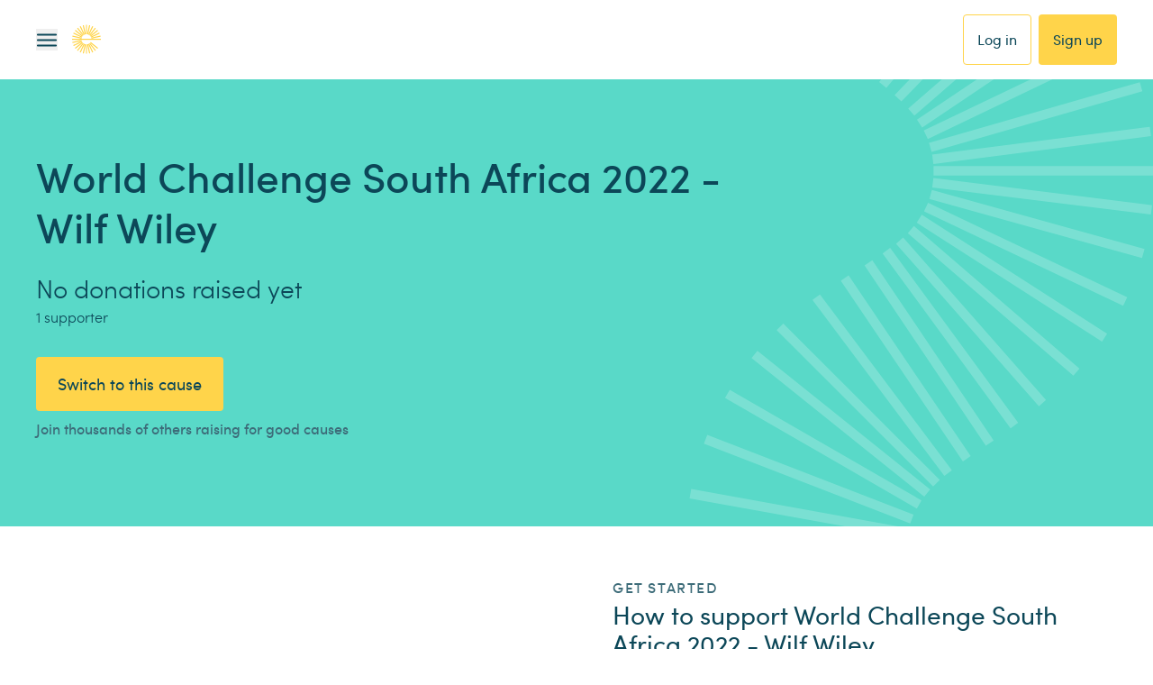

--- FILE ---
content_type: application/javascript; charset=UTF-8
request_url: https://www.easyfundraising.org.uk/_next/static/chunks/625e3159b8d78136.js
body_size: 10936
content:
(globalThis.TURBOPACK||(globalThis.TURBOPACK=[])).push(["object"==typeof document?document.currentScript:void 0,71599,(e,t,r)=>{t.exports={area:!0,base:!0,br:!0,col:!0,embed:!0,hr:!0,img:!0,input:!0,link:!0,meta:!0,param:!0,source:!0,track:!0,wbr:!0}},47620,24340,9007,71179,e=>{"use strict";let t;var r=e.i(91788),a=e.i(71599),s=/\s([^'"/\s><]+?)[\s/>]|([^\s=]+)=\s?(".*?"|'.*?')/g;function n(e){var t={type:"tag",name:"",voidElement:!1,attrs:{},children:[]},r=e.match(/<\/?([^\s]+?)[/\s>]/);if(r&&(t.name=r[1],(a.default[r[1]]||"/"===e.charAt(e.length-2))&&(t.voidElement=!0),t.name.startsWith("!--"))){var n=e.indexOf("-->");return{type:"comment",comment:-1!==n?e.slice(4,n):""}}for(var l=new RegExp(s),i=null;null!==(i=l.exec(e));)if(i[0].trim())if(i[1]){var o=i[1].trim(),u=[o,""];o.indexOf("=")>-1&&(u=o.split("=")),t.attrs[u[0]]=u[1],l.lastIndex--}else i[2]&&(t.attrs[i[2]]=i[3].trim().substring(1,i[3].length-1));return t}var l=/<[a-zA-Z0-9\-\!\/](?:"[^"]*"|'[^']*'|[^'">])*>/g,i=/^\s*$/,o=Object.create(null);let u=function(e,t){t||(t={}),t.components||(t.components=o);var r,a=[],s=[],u=-1,d=!1;if(0!==e.indexOf("<")){var c=e.indexOf("<");a.push({type:"text",content:-1===c?e:e.substring(0,c)})}return e.replace(l,function(l,o){if(d){if(l!=="</"+r.name+">")return;d=!1}var c,f="/"!==l.charAt(1),p=l.startsWith("<!--"),m=o+l.length,g=e.charAt(m);if(p){var h=n(l);return u<0?a.push(h):(c=s[u]).children.push(h),a}if(f&&(u++,"tag"===(r=n(l)).type&&t.components[r.name]&&(r.type="component",d=!0),r.voidElement||d||!g||"<"===g||r.children.push({type:"text",content:e.slice(m,e.indexOf("<",m))}),0===u&&a.push(r),(c=s[u-1])&&c.children.push(r),s[u]=r),(!f||r.voidElement)&&(u>-1&&(r.voidElement||r.name===l.slice(2,-1))&&(r=-1==--u?a:s[u]),!d&&"<"!==g&&g)){c=-1===u?a:s[u].children;var y=e.indexOf("<",m),E=e.slice(m,-1===y?void 0:y);i.test(E)&&(E=" "),(y>-1&&u+c.length>=0||" "!==E)&&c.push({type:"text",content:E})}}),a},d=(e,t,r,a)=>{let s=[r,{code:t,...a||{}}];if(e?.services?.logger?.forward)return e.services.logger.forward(s,"warn","react-i18next::",!0);h(s[0])&&(s[0]=`react-i18next:: ${s[0]}`),e?.services?.logger?.warn?e.services.logger.warn(...s):console?.warn&&console.warn(...s)},c={},f=(e,t,r,a)=>{h(r)&&c[r]||(h(r)&&(c[r]=new Date),d(e,t,r,a))},p=(e,t)=>()=>{if(e.isInitialized)t();else{let r=()=>{setTimeout(()=>{e.off("initialized",r)},0),t()};e.on("initialized",r)}},m=(e,t,r)=>{e.loadNamespaces(t,p(e,r))},g=(e,t,r,a)=>{if(h(r)&&(r=[r]),e.options.preload&&e.options.preload.indexOf(t)>-1)return m(e,r,a);r.forEach(t=>{0>e.options.ns.indexOf(t)&&e.options.ns.push(t)}),e.loadLanguages(t,p(e,a))},h=e=>"string"==typeof e,y=e=>"object"==typeof e&&null!==e,E=/&(?:amp|#38|lt|#60|gt|#62|apos|#39|quot|#34|nbsp|#160|copy|#169|reg|#174|hellip|#8230|#x2F|#47);/g,_={"&amp;":"&","&#38;":"&","&lt;":"<","&#60;":"<","&gt;":">","&#62;":">","&apos;":"'","&#39;":"'","&quot;":'"',"&#34;":'"',"&nbsp;":" ","&#160;":" ","&copy;":"©","&#169;":"©","&reg;":"®","&#174;":"®","&hellip;":"…","&#8230;":"…","&#x2F;":"/","&#47;":"/"},w=e=>_[e],A={bindI18n:"languageChanged",bindI18nStore:"",transEmptyNodeValue:"",transSupportBasicHtmlNodes:!0,transWrapTextNodes:"",transKeepBasicHtmlNodesFor:["br","strong","i","p"],useSuspense:!0,unescape:e=>e.replace(E,w)},b=(e,t)=>{if(!e)return!1;let r=e.props?.children??e.children;return t?r.length>0:!!r},v=e=>{if(!e)return[];let t=e.props?.children??e.children;return e.props?.i18nIsDynamicList?I(t):t},I=e=>Array.isArray(e)?e:[e],O=(e,t,a,s)=>{if(!e)return"";let n="",l=I(e),i=t?.transSupportBasicHtmlNodes?t.transKeepBasicHtmlNodesFor??[]:[];return l.forEach((e,l)=>{if(h(e)){n+=`${e}`;return}if((0,r.isValidElement)(e)){let{props:r,type:o}=e,u=Object.keys(r).length,d=i.indexOf(o)>-1,c=r.children;if(!c&&d&&!u){n+=`<${o}/>`;return}if(!c&&(!d||u)||r.i18nIsDynamicList){n+=`<${l}></${l}>`;return}if(d&&1===u&&h(c)){n+=`<${o}>${c}</${o}>`;return}let f=O(c,t,a,s);n+=`<${l}>${f}</${l}>`;return}if(null===e)return void d(a,"TRANS_NULL_VALUE","Passed in a null value as child",{i18nKey:s});if(y(e)){let{format:t,...r}=e,l=Object.keys(r);if(1===l.length){let e=t?`${l[0]}, ${t}`:l[0];n+=`{{${e}}}`;return}d(a,"TRANS_INVALID_OBJ","Invalid child - Object should only have keys {{ value, format }} (format is optional).",{i18nKey:s,child:e});return}d(a,"TRANS_INVALID_VAR","Passed in a variable like {number} - pass variables for interpolation as full objects like {{number}}.",{i18nKey:s,child:e})}),n},T=(e,t,a)=>{let s=e.key||t,n=(0,r.cloneElement)(e,{key:s});return!n.props||!n.props.children||0>a.indexOf(`${t}/>`)&&0>a.indexOf(`${t} />`)?n:(0,r.createElement)(function(){return(0,r.createElement)(r.Fragment,null,n)},{key:s})};e.s(["initReactI18next",0,{type:"3rdParty",init(e){((e={})=>{A={...A,...e}})(e.options.react),t=e}}],24340);let N=(0,r.createContext)();class S{constructor(){this.usedNamespaces={}}addUsedNamespaces(e){e.forEach(e=>{this.usedNamespaces[e]||(this.usedNamespaces[e]=!0)})}getUsedNamespaces(){return Object.keys(this.usedNamespaces)}}function $({children:e,count:a,parent:s,i18nKey:n,context:l,tOptions:i={},values:o,defaults:d,components:c,ns:p,i18n:m,t:g,shouldUnescape:E,..._}){let{i18n:w,defaultNS:S}=(0,r.useContext)(N)||{},$=m||w||t,P=g||$?.t.bind($);return function({children:e,count:a,parent:s,i18nKey:n,context:l,tOptions:i={},values:o,defaults:d,components:c,ns:p,i18n:m,t:g,shouldUnescape:E,..._}){let w=m||t;if(!w)return f(w,"NO_I18NEXT_INSTANCE","Trans: You need to pass in an i18next instance using i18nextReactModule",{i18nKey:n}),e;let N=g||w.t.bind(w)||(e=>e),S={...A,...w.options?.react},$=p||N.ns||w.options?.defaultNS;$=h($)?[$]:$||["translation"];let P=O(e,S,w,n),x=d||P||S.transEmptyNodeValue||n,{hashTransKey:D}=S,C=n||(D?D(P||x):P||x);w.options?.interpolation?.defaultVariables&&(o=o&&Object.keys(o).length>0?{...o,...w.options.interpolation.defaultVariables}:{...w.options.interpolation.defaultVariables});let k=!o&&(void 0===a||w.options?.interpolation?.alwaysFormat)&&e?{interpolation:{...i.interpolation,prefix:"#$?",suffix:"?$#"}}:i.interpolation,M={...i,context:l||i.context,count:a,...o,...k,defaultValue:x,ns:$},R=C?N(C,M):x,L=((e,t,r,a)=>{if(!e)return null;if(Array.isArray(e))return e.map((e,r)=>T(e,r,t));if(y(e)){let r;return r={},Object.keys(e).forEach(a=>{Object.assign(r,{[a]:T(e[a],a,t)})}),r}return f(r,"TRANS_INVALID_COMPONENTS",'<Trans /> "components" prop expects an object or array',{i18nKey:a}),null})(c,R,w,n),q=L||e,j=null;!(!y(L)||Array.isArray(L))&&Object.keys(L).reduce((e,t)=>e&&Number.isNaN(Number.parseFloat(t)),!0)&&(j=L,q=e);let G=((e,t,a,s,n,l,i)=>{if(""===a)return[];let o=n.transKeepBasicHtmlNodesFor||[],d=a&&new RegExp(o.map(e=>`<${e}`).join("|")).test(a);if(!e&&!t&&!d&&!i)return[a];let c=t??{},f=e=>{I(e).forEach(e=>{h(e)||(b(e)?f(v(e)):y(e)&&!(0,r.isValidElement)(e)&&Object.assign(c,e))})};f(e);let p=u(`<0>${a}</0>`),m={...c,...l},g=(e,t,a)=>{let s=v(e),n=_(s,t.children,a);return Array.isArray(s)&&s.every(r.isValidElement)&&0===n.length||e.props?.i18nIsDynamicList?s:n},E=(e,t,a,s,n)=>{e.dummy?(e.children=t,a.push((0,r.cloneElement)(e,{key:s},n?void 0:t))):a.push(...r.Children.map([e],e=>{let a={...e.props};return delete a.i18nIsDynamicList,(0,r.createElement)(e.type,{...a,key:s,ref:e.props.ref??e.ref},n?null:t)}))},_=(e,a,l)=>{let u=I(e);return I(a).reduce((e,a,c)=>{let f=a.children?.[0]?.content&&s.services.interpolator.interpolate(a.children[0].content,m,s.language);if("tag"===a.type){var p,w;let i,A=u[parseInt(a.name,10)];!A&&t&&(A=t[a.name]),1!==l.length||A||(A=l[0][a.name]),A||(A={});let v=0!==Object.keys(a.attrs).length?(p={props:a.attrs},(i={...w=A}).props=Object.assign(p.props,w.props),i):A,I=(0,r.isValidElement)(v),O=I&&b(a,!0)&&!a.voidElement,T=d&&y(v)&&v.dummy&&!I,N=y(t)&&Object.hasOwnProperty.call(t,a.name);if(h(v)){let t=s.services.interpolator.interpolate(v,m,s.language);e.push(t)}else if(b(v)||O){let t=g(v,a,l);E(v,t,e,c)}else if(T)E(v,_(u,a.children,l),e,c);else if(Number.isNaN(parseFloat(a.name)))if(N){let t=g(v,a,l);E(v,t,e,c,a.voidElement)}else if(n.transSupportBasicHtmlNodes&&o.indexOf(a.name)>-1)if(a.voidElement)e.push((0,r.createElement)(a.name,{key:`${a.name}-${c}`}));else{let t=_(u,a.children,l);e.push((0,r.createElement)(a.name,{key:`${a.name}-${c}`},t))}else if(a.voidElement)e.push(`<${a.name} />`);else{let t=_(u,a.children,l);e.push(`<${a.name}>${t}</${a.name}>`)}else if(y(v)&&!I){let t=a.children[0]?f:null;t&&e.push(t)}else E(v,f,e,c,1!==a.children.length||!f)}else if("text"===a.type){let t=n.transWrapTextNodes,l=i?n.unescape(s.services.interpolator.interpolate(a.content,m,s.language)):s.services.interpolator.interpolate(a.content,m,s.language);t?e.push((0,r.createElement)(t,{key:`${a.name}-${c}`},l)):e.push(l)}return e},[])};return v(_([{dummy:!0,children:e||[]}],p,I(e||[]))[0])})(q,j,R,w,S,M,E),U=s??S.defaultTransParent;return U?(0,r.createElement)(U,_,G):G}({children:e,count:a,parent:s,i18nKey:n,context:l,tOptions:i,values:o,defaults:d,components:c,ns:p||P?.ns||S||$?.options?.defaultNS,i18n:$,t:g,shouldUnescape:E,..._})}e.s(["Trans",()=>$],9007),e.s(["useTranslation",0,(e,a={})=>{var s,n,l;let i,{i18n:o}=a,{i18n:u,defaultNS:d}=(0,r.useContext)(N)||{},c=o||u||t;if(c&&!c.reportNamespaces&&(c.reportNamespaces=new S),!c){f(c,"NO_I18NEXT_INSTANCE","useTranslation: You will need to pass in an i18next instance by using initReactI18next");let e=(e,t)=>h(t)?t:y(t)&&h(t.defaultValue)?t.defaultValue:Array.isArray(e)?e[e.length-1]:e,t=[e,{},!1];return t.t=e,t.i18n={},t.ready=!1,t}c.options.react?.wait&&f(c,"DEPRECATED_OPTION","useTranslation: It seems you are still using the old wait option, you may migrate to the new useSuspense behaviour.");let p={...A,...c.options.react,...a},{useSuspense:E,keyPrefix:_}=p,w=e||d||c.options?.defaultNS;w=h(w)?[w]:w||["translation"],c.reportNamespaces.addUsedNamespaces?.(w);let b=(c.isInitialized||c.initializedStoreOnce)&&w.every(e=>((e,t,r={})=>t.languages&&t.languages.length?t.hasLoadedNamespace(e,{lng:r.lng,precheck:(t,a)=>{if(r.bindI18n&&r.bindI18n.indexOf("languageChanging")>-1&&t.services.backendConnector.backend&&t.isLanguageChangingTo&&!a(t.isLanguageChangingTo,e))return!1}}):(f(t,"NO_LANGUAGES","i18n.languages were undefined or empty",{languages:t.languages}),!0))(e,c,p)),v=(s=a.lng||null,n="fallback"===p.nsMode?w:w[0],(0,r.useCallback)(c.getFixedT(s,n,_),[c,s,n,_])),I=()=>v,O=()=>{let e,t;return e=a.lng||null,t="fallback"===p.nsMode?w:w[0],c.getFixedT(e,t,_)},[T,$]=(0,r.useState)(I),P=w.join();a.lng&&(P=`${a.lng}${P}`);let x=(l=P,i=(0,r.useRef)(),(0,r.useEffect)(()=>{i.current=l},[l,void 0]),i.current),D=(0,r.useRef)(!0);(0,r.useEffect)(()=>{let{bindI18n:e,bindI18nStore:t}=p;D.current=!0,b||E||(a.lng?g(c,a.lng,w,()=>{D.current&&$(O)}):m(c,w,()=>{D.current&&$(O)})),b&&x&&x!==P&&D.current&&$(O);let r=()=>{D.current&&$(O)};return e&&c?.on(e,r),t&&c?.store.on(t,r),()=>{D.current=!1,c&&e&&e?.split(" ").forEach(e=>c.off(e,r)),t&&c&&t.split(" ").forEach(e=>c.store.off(e,r))}},[c,P]),(0,r.useEffect)(()=>{D.current&&b&&$(I)},[c,_,b]);let C=[T,c,b];if(C.t=T,C.i18n=c,C.ready=b,b||!b&&!E)return C;throw new Promise(e=>{a.lng?g(c,a.lng,w,()=>e()):m(c,w,()=>e())})}],71179),e.s([],47620)},66411,e=>{e.v({fontLarge:"style-module__To0gyG__fontLarge",fontMedium:"style-module__To0gyG__fontMedium",fontSmall:"style-module__To0gyG__fontSmall",fontXSmall:"style-module__To0gyG__fontXSmall",large:"style-module__To0gyG__large",medium:"style-module__To0gyG__medium",small:"style-module__To0gyG__small",span:"style-module__To0gyG__span",wrapper:"style-module__To0gyG__wrapper",xsmall:"style-module__To0gyG__xsmall"})},10705,e=>{"use strict";var t=e.i(72043),r=e.i(91788),a=e.i(66411);e.s(["default",0,({type:e,id:s,className:n,size:l,onClick:i,role:o,ariaLabel:u,iconClassName:d=""})=>{let c=void 0!==l?l:"sm",f=(0,t.default)({[a.default.xsmall]:"xs"===c,[a.default.small]:"sm"===c,[a.default.medium]:"md"===c,[a.default.large]:"lg"===c},a.default.wrapper,n),p=(0,t.default)({[a.default.fontXSmall]:"xs"===c,[a.default.fontSmall]:"sm"===c,[a.default.fontMedium]:"md"===c,[a.default.fontLarge]:"lg"===c},`easy-icons-${e}`,a.default.span,d);return r.default.createElement("div",{id:s,"data-testid":"icon-wrap",className:f,onClick:i,role:o,"aria-label":u},r.default.createElement("span",{className:p}))}])},53606,e=>{"use strict";var t,r,a,s;(a=t||(t={})).XSMALL="xs",a.SMALL="sm",a.MEDIUM="md",a.LARGE="lg",(s=r||(r={})).PRIMARY="primary",s.SECONDARY="secondary",s.DARK="dark",s.DARK_SECONDARY="dark-secondary",s.WHITE="white",s.ERROR_PRIMARY="error-primary",e.s(["color",()=>r,"size",()=>t])},44765,e=>{e.v({loader:"style-module__4KKoBW__loader",loaderWrapper:"style-module__4KKoBW__loaderWrapper",spin:"style-module__4KKoBW__spin"})},88752,e=>{e.v({button:"style-module__7ulBda__button",centered:"style-module__7ulBda__centered",ghost:"style-module__7ulBda__ghost",icon:"style-module__7ulBda__icon","icon-left":"style-module__7ulBda__icon-left","icon-right":"style-module__7ulBda__icon-right",iconSymbol:"style-module__7ulBda__iconSymbol",loading:"style-module__7ulBda__loading",mini:"style-module__7ulBda__mini",premini:"style-module__7ulBda__premini",primary:"style-module__7ulBda__primary",secondary:"style-module__7ulBda__secondary","secondary-palette":"style-module__7ulBda__secondary-palette",tiny:"style-module__7ulBda__tiny"})},52951,84685,e=>{"use strict";var t=e.i(91788),r=e.i(72043),a=e.i(44765),s=e.i(10705),n=e.i(53606);let l=({className:e,iconSize:l=n.size.SMALL})=>t.default.createElement("span",{"aria-label":"loading",className:a.default.loaderWrapper},t.default.createElement(s.default,{type:"loading",className:(0,r.default)(e,a.default.loader),size:l}));e.s(["default",0,l],84685);var i=e.i(88752);e.s(["default",0,({variant:e="primary",loading:a,href:n,target:o,onClick:u,className:d,palette:c="primary",children:f,disabled:p,id:m,type:g="button",size:h="tiny",centered:y=!1,icon:E,iconPosition:_="left",ctaRef:w})=>{let A="button",b={type:g,disabled:p};(void 0===p||!p)&&(n||o)&&(A="a",b={href:n,target:o});let v=e=>{if(void 0!==E&&e===_)return t.default.createElement(s.default,{className:(0,r.default)(i.default.icon,i.default[`icon-${e}`]),iconClassName:i.default.iconSymbol,type:E})};return t.default.createElement(A,Object.assign({},b,{className:(0,r.default)({[i.default.centered]:y},i.default.button,i.default[e],i.default[h],i.default[`${c}-palette`],d),"aria-busy":a},!!a&&{"aria-live":"polite"},{onClick:u,id:m,ref:w}),t.default.createElement("span",null,v("left"),f,v("right")),!!a&&t.default.createElement("span",{className:i.default.loading},t.default.createElement(l,null)))}],52951)},49713,28883,e=>{"use strict";let t;var r=e.i(90077),a=e.i(75543),s=e.i(93800),n=e.i(24869),l=e.i(81880),i=e.i(4730),o=e.i(10528);let u={...{dev:{useLegacyCreds:!0},testing:{useLegacyCreds:!0},review:{useLegacyCreds:!0},staging:{useLegacyCreds:!0},production:{useLegacyCreds:!0}}[o.env],env:o.env};e.s(["toggles",()=>u],28883);let{apiBase:d}=o.config,{useLegacyCreds:c}=u,{name:f,version:p}=i.default,{StorageLayer:m,TransportLayer:g}=s.RequestHandler,h=()=>({client:f,subClient:`client-${(0,l.getBrowserAndPlatform)()}`,version:p});h();let y=window?.requestHandler?window.requestHandler:(t=[o.Environments.DEV,o.Environments.PRODUCTION].includes(o.env),new a.RequestHandler({transportLayer:new g,storageLayer:new m(h(),n.postAnalyticsEvent),randomizer:r.v4,baseDomain:d,analyticsDefaultOptions:h(),environment:o.env===o.Environments.PRODUCTION?o.Environments.PRODUCTION:o.Environments.STAGING,maintainPHPSESSID:c,...t&&{level:a.Levels.INFO}}));window?.requestHandler||(window.requestHandler=y),e.s(["default",0,y],49713)},4730,e=>{e.v({name:"efr-www",version:"8.4.1",description:"Main easyfundraising front end codebase",private:!0,repository:{type:"git",url:"git+ssh://git@gitlab.com/easyfundraising/engineering/efr-www.git"},engines:{node:">=24.11.0 <25.0.0",npm:">=11.6.1"},main:"src/index.js",author:"Easyfundraising Web Team <dev@easyfundraising.org.uk>",license:"ISC",homepage:"https://gitlab.com/easyfundraising/engineering/efr-www",scripts:{dev:"NEW_RELIC_ENABLED=false NEW_RELIC_NO_CONFIG_FILE=true next dev --experimental-https",build:"NEW_RELIC_ENABLED=false NEW_RELIC_NO_CONFIG_FILE=true next build",start:"NODE_OPTIONS='-r newrelic' next start",lint:"standard","lint:fix":"standard --fix","lint:ally":"eslint . --ext .js,.jsx","lint:ally:fix":"eslint . --ext .js,.jsx --fix",test:"jest --bail --coverage ./src ./tests/pages",prepare:"husky",postinstall:"EFR_COMP_LIB_PATH='./efr-component-library' node ./node_modules/efr-component-library/src/localise.js"},dependencies:{"@apollo/client":"^3.14.0","@didomi/react":"^1.8.8","@easyfundraising/efr-component-library-web":"^4.184.4","@easyfundraising/efr-themr":"^5.39.1","@easyfundraising/request-handler":"^3.16.0","@easyfundraising/universal-logic":"^1.21.0","@iterable/web-sdk":"^2.2.1","adblock-detector":"^2.1.0","airbridge-web-sdk-loader":"^1.10.6",axios:"^1.13.2","efr-component-library":"gitlab:easyfundraising/engineering/component-library#5.9.7","google-libphonenumber":"^3.2.43",graphql:"^16.12.0",i18next:"^23.16.8","i18next-browser-languagedetector":"^8.2.0","js-cookie":"^3.0.5",loglevel:"^1.9.2","loglevel-plugin-prefix":"^0.8.4","loglevel-plugin-remote":"^0.6.8","lz-string":"^1.5.0",newrelic:"^12.25.0",next:"^16.0.0",pino:"^9.14.0",react:"19.2.3","react-cookie":"^7.2.2","react-dom":"19.2.3","react-i18next":"^15.6.1","react-slick":"^0.31.0","react-transition-group":"^4.4.5",sharp:"^0.34.5",standard:"^17.1.2",swr:"^2.3.8","ua-parser-js":"^1.0.40",winston:"^3.19.0",yup:"^1.7.1"},devDependencies:{"@babel/core":"^7.28.6","@babel/preset-react":"^7.28.5","@commitlint/cli":"^19.8.1","@commitlint/config-conventional":"^19.8.1","@faker-js/faker":"^10.2.0","@testing-library/jest-dom":"^6.9.1","@testing-library/react":"^16.3.2",autoprefixer:"^10.4.23","babel-loader":"^10.0.0",eslint:"^9.39.2","eslint-plugin-jsx-a11y":"^6.10.2",husky:"^9.1.7",jest:"^29.7.0","jest-environment-jsdom":"^29.7.0","jest-extended":"^4.0.2","jest-fail-on-console":"^3.3.4","jest-junit":"^16.0.0",moxios:"^0.4.0","npm-check-updates":"^18.3.1",postcss:"^8.5.6","regenerator-runtime":"^0.14.1",tailwindcss:"^3.4.19"},standard:{envs:["jest","browser"]},overrides:{"universal-cookie":"7.2.1","cross-spawn":"7.0.5",esbuild:"0.25.0","react-router":"7.5.2","react-router-dom":"7.5.2",react:"19.2.3","react-dom":"19.2.3"}})},81880,e=>{"use strict";var t=e.i(18231);let r={CHROME:"chrome",FIREFOX:"firefox",SAFARI:"safari",EDGIUM:"edgium",EDGE:"edge",UNKNOWN:"unknown"},a={IOS:"ios",IOS_IPAD:"ios_ipad",ANDROID:"android",UNKNOWN:"unknown"},s=()=>{let e,a=t.default.isTouchScreenEnabled()?"mobile":"desktop";switch(!0){case t.default.isChrome():e=r.CHROME;break;case t.default.isFirefox():e=r.FIREFOX;break;case t.default.isSafari():e=r.SAFARI;break;case t.default.isMSEdgium():e=r.EDGIUM;break;case t.default.isMSEdge():e=r.EDGE;break;default:e=r.UNKNOWN}return`${e}_${a}`},n=()=>{let e;if(t.default.isTouchScreenEnabled())return null;switch(!0){case t.default.isChrome():e=r.CHROME;break;case t.default.isFirefox():e=r.FIREFOX;break;case t.default.isDesktopSafari():e=r.SAFARI;break;case t.default.isMSEdgium():e=r.EDGIUM;break;case t.default.isMSEdge():e=r.EDGE;break;default:e=null}return e},l=({client:e=!0}={})=>{let r;if(!t.default.isTouchScreenEnabled()&&e)return null;switch(!0){case t.default.isIosMobile():r=a.IOS;break;case t.default.isIosTablet():r=a.IOS_IPAD;break;case t.default.isAndroid():r=a.ANDROID;break;default:r=null}return r},i=()=>{let e=t.default.getParsedUserAgent();return Number(e?.browser?.major)||0};e.s(["BROWSERS",0,r,"MAX_ALLOWED_IOS_VERSION",0,26,"MIN_ALLOWED_IOS_VERSION",0,17,"MOBILE_OS",0,a,"getBrowserAndPlatform",()=>s,"getDesktopBrowser",()=>n,"getMobileOs",()=>l,"getOsMajorVersion",()=>i])},36942,e=>{"use strict";e.i(93800);var t=e.i(41934),t=t,r=e.i(49713);let a=new t.default(r.default);e.s(["default",0,a],36942)},6737,e=>{"use strict";let t=e=>{let t;try{t=e.response.data.error.message}catch(e){t="There was an error processing your details, please check and try again"}return t};e.s(["getErrorMessage",()=>t])},51468,e=>{"use strict";let t=(e=new Date)=>(e.setHours(0),e.setMinutes(0),e.setSeconds(0),e.setMilliseconds(0),e),r=(e=new Date)=>(e.setHours(23),e.setMinutes(59),e.setSeconds(59),e.setMilliseconds(0),e),a=(e,t="DD/MM/YYYY")=>{let r=new Date(e),a=r.getDate().toString().padStart(2,"0"),s=(r.getMonth()+1).toString().padStart(2,"0"),n=r.getFullYear();return t.replace("DD",a).replace("MM",s).replace("YYYY",n)},s=(e=6,t=12,r=18)=>{let a=new Date().getHours();return a>=e&&a<t?"Morning":a>=t&&a<r?"Afternoon":a>=r||a<e?"Evening":void 0},n=(e,t)=>{let r=new Date(e),a=new Date(t);return r.getUTCFullYear()===a.getUTCFullYear()&&r.getUTCMonth()===a.getUTCMonth()&&r.getUTCDate()===a.getUTCDate()};e.s(["endOfDay",()=>r,"formatDate",()=>a,"isSameDay",()=>n,"startOfDay",()=>t,"timeOfDay",()=>s])},86810,e=>{"use strict";var t=e.i(93800),r=e.i(10528),a=e.i(28883),s=e.i(6737),n=e.i(51468),l=e.i(23666),i=e.i(7822),o=e.i(36942),u=e.i(49713);let{authState:d}=t.Utils.AuthState,{apiBase:c}=r.config,f=async()=>{try{let{body:e,headers:t}=await o.default.get({url:`${c}/user/me`,requiresAuth:!0}),{user:r,cause:a,preferences:s}=e.details;return r.supportedCause=a,r.preferences=s,r.authState=d(t["x-auth-type"]),r}catch(t){let e=t.response;return e?.status===401||"UserCredentialsError"===t.parentErrorType?l.default.warn("[API] GET /user/me",t):l.default.error("[API] GET /user/me",t),!1}},p=async()=>{try{let{headers:e}=await o.default.get({url:`${c}/user/me`,requiresAuth:!0});return d(e["x-auth-type"])}catch(t){let e=t.response;return e?.status===401||"UserCredentialsError"===t.parentErrorType?l.default.warn("[API] GET checkAuthType /user/me",t):l.default.error("[API] GET checkAuthType /user/me",t),!1}},m=async()=>{try{let{body:e}=await o.default.get({url:`${c}/user/me/udo`,requiresAuth:!0});return e.details.UDO}catch(t){let e=t.response;return e?.status===401||"UserCredentialsError"===t.parentErrorType?l.default.warn("[API] GET /user/me/udo",t):l.default.error("[API] GET /user/me/udo",t),g()}},g=async()=>{try{let{body:e}=await o.default.get({url:`${c}/user/0/udo`,requiresAuth:!1});return e.details.UDO}catch(e){return l.default.error("[API] GET /user/0/udo",e),!1}},h=async e=>{try{return await o.default.post({url:`${c}/user/me/udo?ignoreResponse=true`,data:e,requiresAuth:!0}),!0}catch(e){return l.default.error("[API] POST /user/me/udo",e),!1}},y=async e=>{try{let t=await o.default.post({url:`${c}/login-cookie`,data:{email:e.email,password:e.password,...a.toggles.useLegacyCreds&&{phpsessid:e.cookie},source:"website"},requiresAuth:!1});return await u.default.login(t),!0}catch(e){return l.default.error("[API] POST /login-cookie",e),!1}},E=async({accessToken:e,facebookId:t,returnUserData:r=!1})=>{try{let a=await o.default.post({url:`${c}/login-facebook`,data:{accessToken:e,facebookId:t,source:"website"},options:{withCredentials:!0},requiresAuth:!1});return await u.default.login(a),!r||a?.body}catch(e){return l.default.error("[API] POST /login-facebook",e),!1}},_=async({refreshToken:e,appleId:t,returnUserData:r=!1})=>{try{let a=await o.default.post({url:`${c}/login-apple-id`,data:{refreshToken:e,appleId:t,source:"website"},options:{withCredentials:!0},requiresAuth:!1});return await u.default.login(a),!r||a?.body}catch(e){return l.default.error("[API] POST /login-apple-id",e),e}};async function w(e){try{let t=await o.default.post({url:`${c}/user`,requiresAuth:!1,data:e,options:{withCredentials:!0}});return await u.default.login(t),t.body}catch(e){return l.default.error("[API] POST /user",e),!1}}let A=async({firstName:e,lastName:t,dateOfBirth:r,mobile:a,gender:n,addressLine1:i,addressLine2:u,city:d,county:f,postcode:p,termsPath:m,termsStatement:g,policies:h})=>{try{let s={...e&&{firstName:e},...t&&{lastName:t},...n&&{gender:n},...void 0!==r&&{dateOfBirth:r},...void 0!==a&&{mobile:a},...void 0!==i&&{addressLine1:i},...void 0!==u&&{addressLine2:u},...void 0!==d&&{city:d},...void 0!==f&&{county:f},...void 0!==p&&{postcode:p},terms:{path:m,statement:g,policies:h}},{body:l}=await o.default.post({url:`${c}/user/me/profile`,data:s,requiresAuth:!0});return l.details.user}catch(e){throw l.default.error("[API] POST /user/me/profile",e),Error((0,s.getErrorMessage)(e))}},b=async({imagePayload:e,termsPath:t,termsStatement:r,policies:a})=>{try{let s={...e&&{imagePayload:e},terms:{path:t,statement:r,policies:a}};return await o.default.post({url:`${c}/user/me/images/avatar`,data:s,requiresAuth:!0}),!0}catch(e){throw l.default.error("[API] POST /user/me/images/avatar",e),Error((0,s.getErrorMessage)(e))}},v=async({text_messages:e,analytics:t,advertising:r,retargeting:a,site_personalisation:n,nurture:i,retailer_offer:u,featured_retailer:d,cause_admin:f,anonymity:p,termsPath:m,termsStatement:g,policies:h,campaign_messages:y})=>{try{let s={preferences:{...void 0!==e&&{text_messages:e},...void 0!==t&&{analytics:t},...void 0!==r&&{advertising:r},...void 0!==a&&{retargeting:a},...void 0!==n&&{site_personalisation:n},...void 0!==i&&{nurture:i},...void 0!==u&&{retailer_offer:u},...void 0!==d&&{featured_retailer:d},...void 0!==f&&{cause_admin:f},...void 0!==p&&{anonymity:p},...void 0!==y&&{campaign_messages:y}},terms:{path:m,statement:g,policies:h}};return await o.default.post({url:`${c}/user/me/preferences`,data:s,requiresAuth:!0}),!0}catch(e){throw l.default.error("[API] POST /user/me/preferences",e),Error((0,s.getErrorMessage)(e))}},I=async()=>{try{return await o.default.post({url:`${c}/user/me/disable`,requiresAuth:!0}),!0}catch(e){return l.default.error("[API] POST /user/me/disable",e),!1}},O=async({email:e,termsPath:t,termsStatement:r,policies:a})=>{try{let s={...e&&{email:e},terms:{path:t,statement:r,policies:a}};return await o.default.post({url:`${c}/user/me/email`,data:s,requiresAuth:!0}),!0}catch(e){throw l.default.error("[API] POST /user/me/email",e),Error((0,s.getErrorMessage)(e))}},T=async e=>{try{let t=new Date(Date.now()).toISOString();return await o.default.post({url:`${c}/user/me/data/data-requests`,data:{request_time:t,request_type:e,ticket_creation_time:t},requiresAuth:!0}),!0}catch(e){return l.default.error("[API] POST /user/me/data/data-requests",e),!1}},N=async({oldPassword:e,newPassword:t,termsPath:r,termsStatement:a,policies:n})=>{try{let s={...e&&{oldPassword:e},...t&&{newPassword:t},terms:{path:r,statement:a,policies:n}};return await o.default.post({url:`${c}/user/me/password`,data:s,requiresAuth:!0}),!0}catch(e){throw l.default.error("[API] POST /user/me/password",e),Error((0,s.getErrorMessage)(e))}},S=async()=>{try{let{body:e}=await o.default.get({url:`${c}/user/me/oauth`,requiresAuth:!0});return e.details.providers}catch(e){throw l.default.error("[API] GET /user/me/oauth",e),Error((0,s.getErrorMessage)(e))}},$=async({provider:e,clientId:t,clientUsername:r,userId:a})=>{try{let s={provider:e,clientId:t,userId:a,...r&&{clientUsername:r}},{body:n}=await o.default.put({url:`${c}/user/me/oauth/${e}/${t}`,data:{oauth:s},requiresAuth:!0});return n.details}catch(r){throw l.default.error(`[API] PUT /user/me/oauth/${e}/${t}`,r),Error((0,s.getErrorMessage)(r))}},P=async({provider:e,clientId:t})=>{try{return await o.default.delete({url:`${c}/user/me/oauth/${e}/${t}`,requiresAuth:!0}),!0}catch(r){throw l.default.error(`[API] DELETE /user/me/oauth/${e}/${t}`,r),Error((0,s.getErrorMessage)(r))}},x=async()=>{try{let{body:e}=await o.default.get({url:`${c}/user/me/data-files`,requiresAuth:!0});return e.details.files}catch(e){return l.default.error("[API] GET /user/me/data-files",e),!1}},D=async e=>{try{let{config:t}=await o.default.get({url:`${c}/user/me/data-files/${e}`,requiresAuth:!0});return t.url}catch(t){return l.default.error(`[API] GET /user/me/data-files/${e}`,t),!1}},C=async(e={})=>{try{let{body:t}=await o.default.get({url:`${c}/user/me/claims`,requiresAuth:!0,options:{timeout:6e3,params:{perPage:10,...e}}});return t.details}catch(e){return l.default.error("[API] GET /user/me/claims",e),!1}},k=async(e=!1)=>{try{let{body:t}=await o.default.get({url:`${c}/user/me/claims/stats`,options:{headers:{"Cache-Control":"no-cache",Pragma:"no-cache"},params:{includeRaw:e}},requiresAuth:!0});return t.details}catch(e){throw l.default.error("[API] GET /user/me/claims/stats",e),Error((0,s.getErrorMessage)(e))}},M=async()=>{try{let{body:e}=await o.default.get({url:`${c}/user/me/recently-visited-retailers`,requiresAuth:!0,options:{timeout:6e3}});return e.details.visitedRetailers}catch(e){throw l.default.error("[API] GET /user/me/recently-visited-retailers",e),Error((0,s.getErrorMessage)(e))}},R=async e=>{try{let{body:t}=await o.default.get({url:`${c}/user/me/recently-visited-retailers/${e}/visit-dates`,requiresAuth:!0});return t.details.retailerVisitDates}catch(t){throw l.default.error(`[API] GET /user/me/recently-visited-retailers/${e}/visit-dates`,t),Error((0,s.getErrorMessage)(t))}},L=async(e={})=>{try{if(e.startDate){let t=new Date(e.startDate);e.startDate=(t=(0,n.startOfDay)(t)).toISOString()}if(e.endDate){let t=new Date(e.endDate);e.endDate=(t=(0,n.endOfDay)(t)).toISOString()}let{body:t}=await o.default.get({url:`${c}/user/me/transactions`,options:{headers:{"Cache-Control":"no-cache",Pragma:"no-cache"},params:{perPage:10,...e}},requiresAuth:!0});return t.details}catch(e){throw l.default.error("[API] GET /user/me/transactions",e),Error((0,s.getErrorMessage)(e))}},q=async()=>{try{let{body:e}=await o.default.get({url:`${c}/user/me/transactions/stats`,options:{headers:{"Cache-Control":"no-cache",Pragma:"no-cache"}},requiresAuth:!0});return e.details}catch(e){throw l.default.error("[API] GET /user/me/transactions/stats",e),Error((0,s.getErrorMessage)(e))}},j=async(e,t="false")=>{try{let{body:r}=await o.default.get({url:`${c}/user/me/transactions/${e}`,options:{headers:{"Cache-Control":"no-cache",Pragma:"no-cache"},params:{includeMetadata:t}},requiresAuth:!0});return r.details.transaction}catch(t){throw l.default.error(`[API] GET /user/me/transactions/${e}`,t),Error((0,s.getErrorMessage)(t))}};async function G(e){try{return await o.default.post({url:`${c}/user/me/cause`,data:{causeId:e.id},requiresAuth:!0}),!0}catch(e){l.default.error("[API] POST /user/me/cause",e)}}async function U(e){try{let t=await o.default.get({url:`${c}/users/email-exists`,requiresAuth:!1,options:{params:{email:e}}});return{exists:t?.body?.details?.exists}}catch(t){l.default.error(`[API] GET ${c}/users/email-exists/?email=${e}`,t)}}async function B(e,t,r,{password:a,causeId:s,causeHash:n,oAuthProvider:u,oAuthClientId:d,oAuthClientUsername:f,oAuthAccessToken:p,oAuthRefreshToken:m,userTerms:g,userTermsId:h,userTermsStatement:y,userTermsPath:E,userTermsVersion:_,marketingPreferences:w,marketingPreferencesId:A,marketingPreferencesStatement:b,marketingPreferencesPath:v,marketingPreferencesVersion:I,policies:O,referralId:T,clientIpAddress:N,registrationSource:S,appleCredentials:$,sendWelcomeEmail:P}){let x;window.localStorage&&(x=localStorage.getItem(i.INSTALLATION_ID_KEY)||void 0);try{let{body:l}=await o.default.post({url:`${c}/user`,options:{timeout:1e4},data:{email:e,firstName:t,lastName:r,password:a,causeId:s,causeHash:n,oAuthProvider:u,oAuthClientId:d,oAuthClientUsername:f,oAuthAccessToken:p,oAuthRefreshToken:m,userTerms:g,userTermsId:h,userTermsStatement:y,userTermsPath:E,userTermsVersion:_,marketingPreferences:w,marketingPreferencesId:A,marketingPreferencesStatement:b,marketingPreferencesPath:v,marketingPreferencesVersion:I,policies:O,referralId:T,clientIpAddress:N,registrationSource:S,appleCredentials:$,sendWelcomeEmail:P,installationId:x}});return l.details}catch(e){throw l.default.error(`[API] POST ${c}/user`,e),e}}async function F(e){try{let{body:t}=await o.default.get({url:`${c}/user/utils/find-by-installation-id/${e}`,headers:{"Content-Type":"application/json","Cache-Control":"no-cache"}});return t?.details?.userId}catch(t){throw l.default.error(`[API] GET /user/utils/find-by-installation-id/${e}`,t),t}}e.s(["changeCause",()=>G,"checkAuthType",0,p,"createUser",()=>B,"deleteOauthProviderClientId",0,P,"fetchClaimsStats",0,k,"fetchTransactionById",0,j,"fetchTransactions",0,L,"fetchTransactionsStats",0,q,"findUserByInstallationId",()=>F,"getClaims",0,C,"getDataFile",0,D,"getDataFiles",0,x,"getOauthProviders",0,S,"getRecentVisitDatesByRetailerId",0,R,"getRecentlyVisitedRetailers",0,M,"loginAppleId",0,_,"loginCookie",0,y,"loginFacebook",0,E,"postAvatar",0,b,"postDataRequest",0,T,"postDisableAccount",0,I,"postEmail",0,O,"postPassword",0,N,"postPreferences",0,v,"postProfile",0,A,"postUdo",0,h,"prefetchUdo",0,m,"prefetchUser",0,f,"registerWithAppleId",()=>w,"storeOauthProviderClientId",0,$,"validateUserEmail",()=>U])}]);

--- FILE ---
content_type: application/javascript; charset=UTF-8
request_url: https://www.easyfundraising.org.uk/_next/static/chunks/638bf3c43756240e.js
body_size: 24314
content:
(globalThis.TURBOPACK||(globalThis.TURBOPACK=[])).push(["object"==typeof document?document.currentScript:void 0,94941,(e,t,a)=>{"use strict";Object.defineProperty(a,"__esModule",{value:!0}),Object.defineProperty(a,"default",{enumerable:!0,get:function(){return s}});let r=e.r(91788),o="u"<typeof window,i=o?()=>{}:r.useLayoutEffect,n=o?()=>{}:r.useEffect;function s(e){let{headManager:t,reduceComponentsToState:a}=e;function s(){if(t&&t.mountedInstances){let e=r.Children.toArray(Array.from(t.mountedInstances).filter(Boolean));t.updateHead(a(e))}}return o&&(t?.mountedInstances?.add(e.children),s()),i(()=>(t?.mountedInstances?.add(e.children),()=>{t?.mountedInstances?.delete(e.children)})),i(()=>(t&&(t._pendingUpdate=s),()=>{t&&(t._pendingUpdate=s)})),n(()=>(t&&t._pendingUpdate&&(t._pendingUpdate(),t._pendingUpdate=null),()=>{t&&t._pendingUpdate&&(t._pendingUpdate(),t._pendingUpdate=null)})),null}},80963,(e,t,a)=>{"use strict";Object.defineProperty(a,"__esModule",{value:!0});var r={default:function(){return g},defaultHead:function(){return d}};for(var o in r)Object.defineProperty(a,o,{enumerable:!0,get:r[o]});let i=e.r(31640),n=e.r(71650),s=e.r(91398),l=n._(e.r(91788)),c=i._(e.r(94941)),u=e.r(13584);function d(){return[(0,s.jsx)("meta",{charSet:"utf-8"},"charset"),(0,s.jsx)("meta",{name:"viewport",content:"width=device-width"},"viewport")]}function m(e,t){return"string"==typeof t||"number"==typeof t?e:t.type===l.default.Fragment?e.concat(l.default.Children.toArray(t.props.children).reduce((e,t)=>"string"==typeof t||"number"==typeof t?e:e.concat(t),[])):e.concat(t)}e.r(94470);let f=["name","httpEquiv","charSet","itemProp"];function p(e){let t,a,r,o;return e.reduce(m,[]).reverse().concat(d().reverse()).filter((t=new Set,a=new Set,r=new Set,o={},e=>{let i=!0,n=!1;if(e.key&&"number"!=typeof e.key&&e.key.indexOf("$")>0){n=!0;let a=e.key.slice(e.key.indexOf("$")+1);t.has(a)?i=!1:t.add(a)}switch(e.type){case"title":case"base":a.has(e.type)?i=!1:a.add(e.type);break;case"meta":for(let t=0,a=f.length;t<a;t++){let a=f[t];if(e.props.hasOwnProperty(a))if("charSet"===a)r.has(a)?i=!1:r.add(a);else{let t=e.props[a],r=o[a]||new Set;("name"!==a||!n)&&r.has(t)?i=!1:(r.add(t),o[a]=r)}}}return i})).reverse().map((e,t)=>{let a=e.key||t;return l.default.cloneElement(e,{key:a})})}let g=function({children:e}){let t=(0,l.useContext)(u.HeadManagerContext);return(0,s.jsx)(c.default,{reduceComponentsToState:p,headManager:t,children:e})};("function"==typeof a.default||"object"==typeof a.default&&null!==a.default)&&void 0===a.default.__esModule&&(Object.defineProperty(a.default,"__esModule",{value:!0}),Object.assign(a.default,a),t.exports=a.default)},58678,(e,t,a)=>{t.exports=e.r(80963)},39780,e=>{"use strict";e.s(["isTruthy",0,e=>null!=e&&""!==e&&0!==e&&!1!==e])},34708,e=>{e.v({icon:"style-module__S3Y_Fq__icon"})},46666,e=>{"use strict";var t=e.i(91788),a=e.i(72043),r=e.i(34708);e.s(["default",0,({size:e=40,children:o,className:i,id:n})=>{if(void 0===o)return t.default.createElement(t.default.Fragment,null);let s=(e/40).toFixed(2),l=t.Children.map(o,e=>{if(t.default.isValidElement(e)){let a={transform:`translate(-50%, -50%) scale(calc(${s}))`};return t.default.cloneElement(e,{style:a})}return null});return(null==l?void 0:l.length)===0?t.default.createElement(t.default.Fragment,null):t.default.createElement("div",Object.assign({},void 0!==n&&{id:n},{className:(0,a.default)(r.default.icon,i)},void 0!==e&&{style:{width:e,height:e}},{"aria-label":"decorated-icon",role:"img"}),l)}])},32909,e=>{e.v({lockupLogo:"style-module__C_gSaG__lockupLogo",logoImage:"style-module__C_gSaG__logoImage",symbolLogo:"style-module__C_gSaG__symbolLogo"})},66664,e=>{"use strict";var t=e.i(91788),a=e.i(72043),r=e.i(32909),o=e.i(12598),i=e.i(44505),n=e.i(97987),s=e.i(52107),l=e.i(44624),c=e.i(30327),u=e.i(73404);e.s(["default",0,({id:e,className:d,colourMode:m="gold",logoMode:f="symbol",onClick:p,href:g,target:y,title:_,logoImageTitle:h,logoImageAltText:v})=>{let b={symbol:{gold:c.default,goldInk:c.default,goldWhite:c.default,ink:l.default,white:u.default},lockup:{gold:n.default,goldInk:i.default,goldWhite:n.default,ink:o.default,white:s.default}},S=(0,a.default)(d,"symbol"===f?r.default.symbolLogo:r.default.lockupLogo),E="div",A={};return(g||y)&&(E="a",A={href:g,title:_,target:y}),t.default.createElement(E,Object.assign({},A,{id:e,className:S,onClick:p,"data-testid":"efr-logo"}),t.default.createElement("img",{className:r.default.logoImage,src:b[f][m],title:h,alt:v}))}])},84013,e=>{"use strict";var t=e.i(91398),a=e.i(91788),r=e.i(93800);e.i(47620);var o=e.i(71179),i=e.i(3828),n=e.i(81015),s=e.i(34294),l=e.i(75068),c=e.i(10528);function u(){let{socialLinksData:e,copyrightText:u,navigationMenusData:d,storeMenuData:m}=r.Data.footerMenuLinks,{t:f}=(0,o.useTranslation)(),{asPath:p}=(0,i.useRouter)(),{udo:g,didomiPreferences:y}=(0,a.useContext)(l.default),[_,h]=(0,a.useState)(d),v=p.split("?")[0];(0,a.useEffect)(()=>{c.config.didomiConfig?.enabled&&y?.show&&h(d.map(e=>{if("Policies"===e.menuTitle){let t=Array.from(e.links),a=t.findIndex(e=>"cookie-policy"===e.id);return t.splice(a+1,0,{id:"consent-preferences",linkTitle:f("ConsentPreferences"),onClick:e=>{e.preventDefault(),y.show()}}),{...e,links:t}}return e}))},[y]);let b=e.map((e,t)=>({...e,onClick:e=>A(e,`Social icon ${t+1}`)})),S=_.map((e,t)=>({...e,onClickMenuTitle:a=>w(a,t,e.menuTitle),links:e.links.map(e=>({...e}))})),E={...m,storeLinks:m.storeLinks.map(e=>{let t="apple"===e.store?"Apple store":"Google play store";return{...e,onClick:e=>A(e,t)}})},A=(e,t)=>{(0,s.trackLinkClick)(e,"Footer",{...g,pageName:v,cta_item:"Footer",cta_click:t,cta_content:e?.target?.textContent||null})},w=(e,t,a)=>{let r=e?`Expand item ${t+1}`:`Collapse item ${t+1}`;(0,s.trackLinkClick)(null,"Footer",{...g,pageName:v,cta_item:"Footer",cta_click:r,cta_content:a})};return(0,t.jsx)(n.default,{id:"site-footer",socialLinks:b,copyrightText:u,navigationMenus:S,logo:{href:"/",id:"footerLogo",onClick:e=>A(e,"Logo")},storeMenu:E,onLinkClick:(e,t,a)=>{A(e,`Column ${t} Link ${a}`)}})}e.s(["default",()=>u])},70451,e=>{e.v({active:"style-module__6KrokG__active",headerItemWrapper:"style-module__6KrokG__headerItemWrapper",mobile:"style-module__6KrokG__mobile",underline:"style-module__6KrokG__underline"})},31680,e=>{"use strict";var t=e.i(91788),a=e.i(70451),r=e.i(72043);e.s(["default",0,({id:e,className:o,title:i,href:n,onClick:s,active:l=!1,isMobile:c=!1})=>t.default.createElement("div",{id:e,"data-testid":"header-link",className:(0,r.default)(o,a.default.headerItemWrapper,{[a.default.mobile]:c,[a.default.active]:l})},t.default.createElement("a",{href:n,onClick:s},t.default.createElement("span",{className:a.default.underline},i)))])},9204,e=>{e.v({accountWrapper:"style-module__CuPf3G__accountWrapper",container:"style-module__CuPf3G__container",content:"style-module__CuPf3G__content",lockup:"style-module__CuPf3G__lockup",sticky:"style-module__CuPf3G__sticky",symbol:"style-module__CuPf3G__symbol",visible:"style-module__CuPf3G__visible"})},88380,e=>{"use strict";var t=e.i(91398),a=e.i(91788);e.i(47620);var r=e.i(71179),o=e.i(75068),i=e.i(87029),n=e.i(84013),s=e.i(72043),l=e.i(4070),c=e.i(31680),u=e.i(66472),d=e.i(66664),m=e.i(54529),f=e.i(3005),p=e.i(66944),g=e.i(9204);let y=({logoProps:e,avatar:t,accountLink:r})=>{let o=(0,f.getMaxBpVal)(l.default.Breakpoints768),i=!0===(0,p.default)(`(max-width: ${o})`)?"symbol":"lockup";return a.default.createElement(m.default,{withGutter:!1,className:g.default.content},a.default.createElement(d.default,Object.assign({},e,{className:(0,s.default)(g.default[i],null==e?void 0:e.className),colourMode:"goldInk",logoMode:i})),a.default.createElement("div",{className:g.default.accountWrapper},a.default.createElement(u.default,Object.assign({},t,{className:(0,s.default)(g.default.avatar,null==t?void 0:t.className),size:"medium"})),a.default.createElement(c.default,Object.assign({},r,{active:!0,className:(0,s.default)(g.default.accountLink,null==r?void 0:r.className)}))))};var _=function(e,t){var a={};for(var r in e)Object.prototype.hasOwnProperty.call(e,r)&&0>t.indexOf(r)&&(a[r]=e[r]);if(null!=e&&"function"==typeof Object.getOwnPropertySymbols)for(var o=0,r=Object.getOwnPropertySymbols(e);o<r.length;o++)0>t.indexOf(r[o])&&Object.prototype.propertyIsEnumerable.call(e,r[o])&&(a[r[o]]=e[r[o]]);return a};let h=e=>{var{id:t,className:r,forwardRef:o}=e,i=_(e,["id","className","forwardRef"]);return a.default.createElement("header",Object.assign({},void 0!==t&&{id:`${t}-base`},{ref:o,className:(0,s.default)(g.default.container,r)}),a.default.createElement(y,Object.assign({},i)))};var v=function(e,t){var a={};for(var r in e)Object.prototype.hasOwnProperty.call(e,r)&&0>t.indexOf(r)&&(a[r]=e[r]);if(null!=e&&"function"==typeof Object.getOwnPropertySymbols)for(var o=0,r=Object.getOwnPropertySymbols(e);o<r.length;o++)0>t.indexOf(r[o])&&Object.prototype.propertyIsEnumerable.call(e,r[o])&&(a[r[o]]=e[r[o]]);return a};let b=e=>{var{id:t,className:r,visible:o=!1}=e,i=v(e,["id","className","visible"]);let[n,l]=(0,a.useState)(!1),[c,u]=(0,a.useState)(!1);return((0,a.useEffect)(()=>{let e;return o?(l(!0),e=window.setTimeout(()=>{u(!0)},50)):(u(!1),e=window.setTimeout(()=>{l(!1)},300)),()=>{clearTimeout(e)}},[o]),n)?a.default.createElement("header",Object.assign({},void 0!==t&&{id:`${t}-sticky`},{className:(0,s.default)(g.default.container,g.default.sticky,{[g.default.visible]:c},r)}),a.default.createElement(y,Object.assign({},i))):a.default.createElement(a.default.Fragment,null)};var S=e.i(95374),E=function(e,t){var a={};for(var r in e)Object.prototype.hasOwnProperty.call(e,r)&&0>t.indexOf(r)&&(a[r]=e[r]);if(null!=e&&"function"==typeof Object.getOwnPropertySymbols)for(var o=0,r=Object.getOwnPropertySymbols(e);o<r.length;o++)0>t.indexOf(r[o])&&Object.prototype.propertyIsEnumerable.call(e,r[o])&&(a[r[o]]=e[r[o]]);return a};let A=e=>{var{sticky:t=!1}=e,r=E(e,["sticky"]);let[o,i]=(0,a.useState)(!1),n=(0,a.useRef)(null),[s,l]=(0,S.useResizeObserver)(n),c=(0,a.useCallback)(()=>{var e;null!==n.current&&i(window.pageYOffset>(null==(e=n.current)?void 0:e.scrollHeight)*2)},[l]);return(0,a.useEffect)(()=>t&&void 0!==window?(window.addEventListener("scroll",c),()=>window.removeEventListener("scroll",c)):void i(!1),[l,t]),a.default.createElement(a.default.Fragment,null,a.default.createElement(h,Object.assign({},r,{forwardRef:n})),a.default.createElement(b,Object.assign({},r,{visible:o})))};var w=e.i(51110);let C="account area",x="account header";function T({children:e}){let{user:s}=(0,a.useContext)(o.default),{t:l}=(0,r.useTranslation)(),c=(0,w.useAnalytics)({eventName:i.EventNameEnum.CTA_CLICK,category:C});return(0,t.jsxs)(t.Fragment,{children:[(0,t.jsx)(A,{sticky:!0,logoProps:{href:"/panel/",onClick:async e=>{await c({navigationEvent:e,extraData:{cta_item:x,cta_click:"logo"}})}},avatar:{imageUri:s?.avatar||null,href:"/account/",onClick:async e=>{await c({navigationEvent:e,extraData:{cta_item:x,cta_click:"avatar"}})}},accountLink:{title:l("Account"),href:"/account/",onClick:async e=>{await c({navigationEvent:e,extraData:{cta_item:x,cta_click:"link",cta_content:l("Account")}})}}}),e,(0,t.jsx)(n.default,{})]})}e.s(["CATEGORY_ACCOUNT_AREA",0,C,"default",()=>T],88380)},89280,e=>{"use strict";var t=function(e,a){return(t=Object.setPrototypeOf||({__proto__:[]})instanceof Array&&function(e,t){e.__proto__=t}||function(e,t){for(var a in t)Object.prototype.hasOwnProperty.call(t,a)&&(e[a]=t[a])})(e,a)};function a(e,a){if("function"!=typeof a&&null!==a)throw TypeError("Class extends value "+String(a)+" is not a constructor or null");function r(){this.constructor=e}t(e,a),e.prototype=null===a?Object.create(a):(r.prototype=a.prototype,new r)}var r=function(){return(r=Object.assign||function(e){for(var t,a=1,r=arguments.length;a<r;a++)for(var o in t=arguments[a])Object.prototype.hasOwnProperty.call(t,o)&&(e[o]=t[o]);return e}).apply(this,arguments)};function o(e,t){var a={};for(var r in e)Object.prototype.hasOwnProperty.call(e,r)&&0>t.indexOf(r)&&(a[r]=e[r]);if(null!=e&&"function"==typeof Object.getOwnPropertySymbols)for(var o=0,r=Object.getOwnPropertySymbols(e);o<r.length;o++)0>t.indexOf(r[o])&&Object.prototype.propertyIsEnumerable.call(e,r[o])&&(a[r[o]]=e[r[o]]);return a}function i(e,t,a,r){return new(a||(a=Promise))(function(o,i){function n(e){try{l(r.next(e))}catch(e){i(e)}}function s(e){try{l(r.throw(e))}catch(e){i(e)}}function l(e){var t;e.done?o(e.value):((t=e.value)instanceof a?t:new a(function(e){e(t)})).then(n,s)}l((r=r.apply(e,t||[])).next())})}function n(e,t){var a,r,o,i={label:0,sent:function(){if(1&o[0])throw o[1];return o[1]},trys:[],ops:[]},n=Object.create(("function"==typeof Iterator?Iterator:Object).prototype);return n.next=s(0),n.throw=s(1),n.return=s(2),"function"==typeof Symbol&&(n[Symbol.iterator]=function(){return this}),n;function s(s){return function(l){var c=[s,l];if(a)throw TypeError("Generator is already executing.");for(;n&&(n=0,c[0]&&(i=0)),i;)try{if(a=1,r&&(o=2&c[0]?r.return:c[0]?r.throw||((o=r.return)&&o.call(r),0):r.next)&&!(o=o.call(r,c[1])).done)return o;switch(r=0,o&&(c=[2&c[0],o.value]),c[0]){case 0:case 1:o=c;break;case 4:return i.label++,{value:c[1],done:!1};case 5:i.label++,r=c[1],c=[0];continue;case 7:c=i.ops.pop(),i.trys.pop();continue;default:if(!(o=(o=i.trys).length>0&&o[o.length-1])&&(6===c[0]||2===c[0])){i=0;continue}if(3===c[0]&&(!o||c[1]>o[0]&&c[1]<o[3])){i.label=c[1];break}if(6===c[0]&&i.label<o[1]){i.label=o[1],o=c;break}if(o&&i.label<o[2]){i.label=o[2],i.ops.push(c);break}o[2]&&i.ops.pop(),i.trys.pop();continue}c=t.call(e,i)}catch(e){c=[6,e],r=0}finally{a=o=0}if(5&c[0])throw c[1];return{value:c[0]?c[1]:void 0,done:!0}}}}function s(e,t,a){if(a||2==arguments.length)for(var r,o=0,i=t.length;o<i;o++)!r&&o in t||(r||(r=Array.prototype.slice.call(t,0,o)),r[o]=t[o]);return e.concat(r||Array.prototype.slice.call(t))}"function"==typeof SuppressedError&&SuppressedError,e.s(["__assign",()=>r,"__awaiter",()=>i,"__extends",()=>a,"__generator",()=>n,"__rest",()=>o,"__spreadArray",()=>s])},64836,e=>{e.v({body:"style-module__A0fnma__body",content:"style-module__A0fnma__content",dismissButton:"style-module__A0fnma__dismissButton",dismissIcon:"style-module__A0fnma__dismissIcon",dismissIconWrap:"style-module__A0fnma__dismissIconWrap",header:"style-module__A0fnma__header",modal:"style-module__A0fnma__modal",modalWrapper:"style-module__A0fnma__modalWrapper",overlay:"style-module__A0fnma__overlay",visible:"style-module__A0fnma__visible"})},13235,e=>{"use strict";var t=e.i(91398),a=e.i(91788),r=e.i(30943),o=e.i(72043),i=e.i(10705),n=e.i(64836);let s=({id:e,className:t,children:r,contentClassName:s,visible:l=!1,onDismiss:c})=>{let[u,d]=(0,a.useState)(l),[m,f]=(0,a.useState)(!1);return((0,a.useEffect)(()=>{if(l)d(!0),setTimeout(()=>f(!0),50);else{f(!1);let e=setTimeout(()=>d(!1),300);return()=>clearTimeout(e)}},[l]),u)?a.default.createElement("div",{"data-testid":"modal-wrapper",className:(0,o.default)({[n.default.modalWrapper]:!0,[n.default.visible]:m})},a.default.createElement("div",Object.assign({},void 0!==e&&{id:`${e}_overlay`},{"data-testid":"modal-overlay",className:n.default.overlay,onClick:()=>null==c?void 0:c(!0)})),a.default.createElement("div",{id:e,"data-testid":"modal",className:(0,o.default)(n.default.modal,t)},a.default.createElement("div",{className:n.default.header},a.default.createElement("button",Object.assign({},void 0!==e&&{id:`${e}_dismiss`},{className:n.default.dismissButton,onClick:()=>null==c?void 0:c(!1)}),a.default.createElement(i.default,{type:"close",className:n.default.dismissIconWrap,iconClassName:n.default.dismissIcon}))),a.default.createElement("div",{className:n.default.body},a.default.createElement("div",{className:(0,o.default)(n.default.content,s)},r)))):a.default.createElement(a.default.Fragment,null)};var l=e.i(86810),c=e.i(75068);e.s(["default",0,e=>{let[o,i]=(0,a.useState)(!1),[n,u]=(0,a.useState)(e?.visible??!1),d=(0,a.useRef)(!1),{udo:m}=(0,a.useContext)(c.default),{displayKey:f,visible:p,onDismiss:g,stateSetter:y,id:_}=e,h=`dismissed_onboarding_modal_${f}`;(0,a.useEffect)(()=>{i(!0)},[]),(0,a.useEffect)(()=>{p?u(!0):u(!1)},[p]),(0,a.useEffect)(()=>{if(o)return n?document.body.classList.add("overflow-hidden"):(document.body.classList.remove("overflow-hidden"),v()),()=>{document.body.classList.remove("overflow-hidden")}},[n,o]),(0,a.useEffect)(()=>{if(f&&m?.user_id){if(m?.[h]){d.current=!0;return}sessionStorage.getItem(h)||(u(!0),y?.(!0))}},[f,m]);let v=async()=>{f&&m?.user_id&&!0!==d.current&&(sessionStorage.setItem(h,!0),await (0,l.postUdo)({[h]:!0}),d.current=!0)},b=async e=>{g?.(e),u(!1)};return o?(0,r.createPortal)((0,t.jsx)(s,{...e,id:_||f,onDismiss:b,visible:n}),document.getElementById("portal-root")):null}],13235)},15125,(e,t,a)=>{"use strict";Object.defineProperty(a,"__esModule",{value:!0});var r={VALID_LOADERS:function(){return i},imageConfigDefault:function(){return n}};for(var o in r)Object.defineProperty(a,o,{enumerable:!0,get:r[o]});let i=["default","imgix","cloudinary","akamai","custom"],n={deviceSizes:[640,750,828,1080,1200,1920,2048,3840],imageSizes:[32,48,64,96,128,256,384],path:"/_next/image",loader:"default",loaderFile:"",domains:[],disableStaticImages:!1,minimumCacheTTL:14400,formats:["image/webp"],maximumRedirects:3,dangerouslyAllowLocalIP:!1,dangerouslyAllowSVG:!1,contentSecurityPolicy:"script-src 'none'; frame-src 'none'; sandbox;",contentDispositionType:"attachment",localPatterns:void 0,remotePatterns:[],qualities:[75],unoptimized:!1}},13521,(e,t,a)=>{"use strict";Object.defineProperty(a,"__esModule",{value:!0}),Object.defineProperty(a,"ImageConfigContext",{enumerable:!0,get:function(){return i}});let r=e.r(31640)._(e.r(91788)),o=e.r(15125),i=r.default.createContext(o.imageConfigDefault)},58927,e=>{"use strict";var t=e.i(91788);let a=(0,t.createContext)(null);e.s(["FeatureFlagsContext",0,a,"useFeatureFlags",0,()=>(0,t.useContext)(a)])},92728,e=>{"use strict";let t;var a=e.i(90077),r=e.i(24869);let o=[],i={START:"searchSessionStart",FOCUS:"searchBoxFocus",ENTRY:"searchBoxEntry",RESULT_CLICK:"searchResultClick",BTN_CLICK:"searchButtonClick",SHOW_MORE:"searchShowMore",SHOW_SUGGESTIONS_INSTANT:"searchShowSuggestionsInstant",SHOW_SUGGESTIONS_LIST:"searchShowSuggestionsList"},n={...i,SEARCH_SUPPORT_CAUSE:"searchSupportCause"},s={...i,CLICK_OUT:"searchClickout"},l={PAGE_INSTANT:"searchResultPageInstantResult",PAGE:"searchResultPage",SAGC_PAGE_INSTANT:"sagcPageInstantResult"},c={...l,HEADER_INSTANT:"headerInstantResult"};({...l,HOME_HERO_INSTANT_RESULT:"homeHeroInstantResult",HOME_HERO:"homeHero",SAGC_INSTANT_RESULT:"sagcHeroInstantResult",SAGC_HERO:"sagcHero",CAUSES_NEAR_ME:"causesNearMe",CAUSES_NEAR_ME_INSTANT:"causesNearMeInstantResult"});let u=(e,t,a,r,o,i,n,s,l,c,u,f,p,g,y)=>{let _={event:r,category:t,property:a,level:"info",eventData:{userId:o,searchTerm:i,..."cause"===c&&{searchField:e},..."cause"===c&&{locationTerm:n},searchSessionId:d(c),pageUrl:`${window.location.href}`,searchLocation:s,searchMethod:l,searchType:c,...f&&{[`${c}Id`]:f},...p&&{searchResultPosition:p},searchTimeStamp:Date.now(),...u&&{returnedResults:u},...g&&{searchTypeHeader:g},...y&&{segmentationHeader:y}}};m(_)},d=e=>{if(["retailer","cause"].includes(e)){let t=localStorage.getItem(`${e}SearchSessionId`),r=parseInt(localStorage.getItem(`${e}SearchSessionLastMs`));return(Date.now()-r>3e5||!t)&&(t=(0,a.v4)()),localStorage.setItem(`${e}SearchSessionId`,t),localStorage.setItem(`${e}SearchSessionLastMs`,Date.now()),t}},m=e=>{var a,i;o.push(e),a=r.postAnalyticsEventsViaFetch,i=o,clearTimeout(t),t=setTimeout(()=>{a(i),o=[]},4e3)};e.s(["AnalyticsType",0,{CTA_BUTTON:"CTA button",CTA_LINK:"CTA link"},"baseSearchMethods",0,l,"causeEventType",0,n,"createSearchEvent",0,u,"createSearchEventObject",0,e=>{let t={searchField:null,searchEventCategory:null,searchEventProperty:null,eventType:null,userId:null,searchTerm:null,locationTerm:null,searchLocation:null,searchMethod:null,searchType:null,searchResults:null,identifier:null,searchResultPosition:null,searchTypeHeader:null,segmentationHeader:null,...e};u(t.searchField,t.searchEventCategory,t.searchEventProperty,t.eventType,t.userId,t.searchTerm,t.locationTerm,t.searchLocation,t.searchMethod,t.searchType,t.searchResults,t.identifier,t.searchResultPosition,t.searchTypeHeader,t.segmentationHeader)},"getSearchSuggestionsCSV",0,e=>e&&e.slice(0,10).map((e,t)=>e.id).join(","),"getSessionId",0,d,"postAnalyticsEventsAndClearReport",0,()=>{o.length<1||((0,r.postAnalyticsEventsViaFetch)(o),o=[])},"retailerEventType",0,s,"retailerSearchMethod",0,c,"searchLocation",0,{HEADER:"header",SEARCHPAGE:"searchPage",HERO:"hero",SAGCHERO:"sagcHero",CAUSES_NEAR_ME:"causesNearMe"},"searchReport",()=>o])},65396,e=>{"use strict";var t,a,r,o=e.i(12945),i=e.i(91788);let n=i.createContext(new o.default),{Provider:s,Consumer:l}=n;i.Component,"function"==typeof SuppressedError&&SuppressedError;var c={exports:{}},u={};function d(e,t){let a=(0,i.useContext)(n);if(!a)throw Error("Missing <CookiesProvider>");let r=Object.assign(Object.assign({},{doNotUpdate:!0}),t),[o,s]=(0,i.useState)(()=>a.getAll(r));return"u">typeof window&&void 0!==window.document&&void 0!==window.document.createElement&&(0,i.useLayoutEffect)(()=>{function t(){let t=a.getAll(r);(function(e,t,a){if(!e)return!0;for(let r of e)if(t[r]!==a[r])return!0;return!1})(e||null,t,o)&&s(t)}return a.addChangeListener(t),()=>{a.removeChangeListener(t)}},[a,o]),[o,(0,i.useMemo)(()=>a.set.bind(a),[a]),(0,i.useMemo)(()=>a.remove.bind(a),[a]),(0,i.useMemo)(()=>a.update.bind(a),[a])]}!function(){if(!r){r=1;var e=(a||(a=1,c.exports=function(){if(t)return u;t=1;var e="function"==typeof Symbol&&Symbol.for,a=e?Symbol.for("react.element"):60103,r=e?Symbol.for("react.portal"):60106,o=e?Symbol.for("react.fragment"):60107,i=e?Symbol.for("react.strict_mode"):60108,n=e?Symbol.for("react.profiler"):60114,s=e?Symbol.for("react.provider"):60109,l=e?Symbol.for("react.context"):60110,c=e?Symbol.for("react.async_mode"):60111,d=e?Symbol.for("react.concurrent_mode"):60111,m=e?Symbol.for("react.forward_ref"):60112,f=e?Symbol.for("react.suspense"):60113,p=e?Symbol.for("react.suspense_list"):60120,g=e?Symbol.for("react.memo"):60115,y=e?Symbol.for("react.lazy"):60116,_=e?Symbol.for("react.block"):60121,h=e?Symbol.for("react.fundamental"):60117,v=e?Symbol.for("react.responder"):60118,b=e?Symbol.for("react.scope"):60119;function S(e){if("object"==typeof e&&null!==e){var t=e.$$typeof;switch(t){case a:switch(e=e.type){case c:case d:case o:case n:case i:case f:return e;default:switch(e=e&&e.$$typeof){case l:case m:case y:case g:case s:return e;default:return t}}case r:return t}}}function E(e){return S(e)===d}return u.AsyncMode=c,u.ConcurrentMode=d,u.ContextConsumer=l,u.ContextProvider=s,u.Element=a,u.ForwardRef=m,u.Fragment=o,u.Lazy=y,u.Memo=g,u.Portal=r,u.Profiler=n,u.StrictMode=i,u.Suspense=f,u.isAsyncMode=function(e){return E(e)||S(e)===c},u.isConcurrentMode=E,u.isContextConsumer=function(e){return S(e)===l},u.isContextProvider=function(e){return S(e)===s},u.isElement=function(e){return"object"==typeof e&&null!==e&&e.$$typeof===a},u.isForwardRef=function(e){return S(e)===m},u.isFragment=function(e){return S(e)===o},u.isLazy=function(e){return S(e)===y},u.isMemo=function(e){return S(e)===g},u.isPortal=function(e){return S(e)===r},u.isProfiler=function(e){return S(e)===n},u.isStrictMode=function(e){return S(e)===i},u.isSuspense=function(e){return S(e)===f},u.isValidElementType=function(e){return"string"==typeof e||"function"==typeof e||e===o||e===d||e===n||e===i||e===f||e===p||"object"==typeof e&&null!==e&&(e.$$typeof===y||e.$$typeof===g||e.$$typeof===s||e.$$typeof===l||e.$$typeof===m||e.$$typeof===h||e.$$typeof===v||e.$$typeof===b||e.$$typeof===_)},u.typeOf=S,u}()),c.exports),o={childContextTypes:!0,contextType:!0,contextTypes:!0,defaultProps:!0,displayName:!0,getDefaultProps:!0,getDerivedStateFromError:!0,getDerivedStateFromProps:!0,mixins:!0,propTypes:!0,type:!0},i={name:!0,length:!0,prototype:!0,caller:!0,callee:!0,arguments:!0,arity:!0},n={$$typeof:!0,compare:!0,defaultProps:!0,displayName:!0,propTypes:!0,type:!0},s={};s[e.ForwardRef]={$$typeof:!0,render:!0,defaultProps:!0,displayName:!0,propTypes:!0},s[e.Memo]=n;Object.getOwnPropertyNames,Object.getOwnPropertySymbols,Object.getOwnPropertyDescriptor,Object.getPrototypeOf,Object.prototype}}(),e.s(["useCookies",()=>d])},83631,e=>{"use strict";var t=e.i(2576);e.s(["FlagrHelper",0,t])},44644,e=>{e.v({copy:"style-module__7zqjjq__copy",dashed:"style-module__7zqjjq__dashed",divider:"style-module__7zqjjq__divider",dividerWrapper:"style-module__7zqjjq__dividerWrapper",ink100:"style-module__7zqjjq__ink100",ink50:"style-module__7zqjjq__ink50",ink500:"style-module__7zqjjq__ink500",primary:"style-module__7zqjjq__primary",solid:"style-module__7zqjjq__solid","width-1":"style-module__7zqjjq__width-1","width-2":"style-module__7zqjjq__width-2",withCopy:"style-module__7zqjjq__withCopy"})},85179,e=>{"use strict";var t=e.i(91788),a=e.i(72043),r=e.i(44644);e.s(["default",0,({className:e,wrapperClassName:o,copy:i,colour:n="ink100",width:s=1,variant:l="solid"})=>{let c=(0,a.default)(r.default.dividerWrapper,r.default[n],r.default[l],r.default[`width-${s}`],{[r.default.withCopy]:!!i},o);return t.default.createElement("span",{className:c,"data-testid":"divider"},!!i&&t.default.createElement("span",{className:r.default.copy},i),(void 0===i||(null==i?void 0:i.length)===0)&&t.default.createElement("hr",{className:(0,a.default)(r.default.divider,e)}))}])},73368,e=>{e.v({children:"style-module__mO8nlG__children",hide:"style-module__mO8nlG__hide",mobileGutter:"style-module__mO8nlG__mobileGutter",overlay:"style-module__mO8nlG__overlay",slideBottom:"style-module__mO8nlG__slideBottom",verticalCenter:"style-module__mO8nlG__verticalCenter",visible:"style-module__mO8nlG__visible"})},32575,e=>{"use strict";var t=e.i(91788),a=e.i(72043),r=e.i(73368);e.s(["default",0,({id:e,className:o,children:i,visible:n=!1,mobileGutter:s=!0,animationStyle:l="fade",verticalCenter:c=!0,onOverlayClick:u})=>{let[d,m]=(0,t.useState)(!0),[f,p]=(0,t.useState)(!1);(0,t.useEffect)(()=>{let e;return n?(m(!1),e=setTimeout(()=>{p(!0)},100)):(p(!1),e=setTimeout(()=>{m(!0)},300)),()=>{clearTimeout(e)}},[n]);let g=(0,a.default)({[r.default.visible]:!d&&f},r.default.overlay,o),y=(0,a.default)({[r.default.visible]:f,[r.default.mobileGutter]:s,[r.default.slideBottom]:"slideBottom"===l,[r.default.verticalCenter]:c},r.default.children);return d?t.default.createElement(t.default.Fragment,null):t.default.createElement(t.default.Fragment,null,t.default.createElement("div",{id:e,"data-testid":"overlay",className:g,onClick:u}),t.default.createElement("div",{className:y},i))}])},71789,e=>{"use strict";var t=e.i(91398),a=e.i(91788),r=e.i(32575);let o=(0,a.createContext)({showModal:()=>{},hideModal:()=>{}});e.s(["ModalProvider",0,({children:e})=>{let[i,n]=(0,a.useState)({visible:!1,onOverlayClick:()=>{}});return(0,a.useEffect)(()=>{i.visible?document.body.classList.add("overflow-hidden"):document.body.classList.remove("overflow-hidden")},[i.visible]),(0,t.jsxs)(o.Provider,{value:{showModal:e=>n({...e,visible:!0}),hideModal:()=>n(e=>({...e,visible:!1}))},children:[(0,t.jsx)(r.default,{...i}),e]})},"useModal",0,()=>(0,a.useContext)(o)])},57687,e=>{"use strict";var t=e.i(84548),a=e.i(91788),r=e.i(92625);let o=async(e=10,t=300)=>{let a=()=>window.vwoCode?.finished?.(),o=a(),i=e;for(;!o&&i--;)await (0,r.waitAtLeast)(t),o=a();return o};e.s(["useVwoExperiment",0,(e,r="combi")=>{let i=`_vis_opt_exp_${e}_${r}`,n=`debug${i}`,[s,l]=(0,a.useState)(null),[c,u]=(0,a.useState)(!1);return(0,a.useEffect)(()=>{o().then(()=>{u(!0);let e=parseInt(new t.Cookies().get(i));isNaN(e)&&(e=parseInt(new t.Cookies().get(n))),l(isNaN(e)?null:e)})},[]),{allocation:s,isReady:c}},"waitForVWOReady",0,o])},49381,e=>{e.v({actions:"style-module__a3D5Xa__actions",closeIcon:"style-module__a3D5Xa__closeIcon",closeIconWrapper:"style-module__a3D5Xa__closeIconWrapper",content:"style-module__a3D5Xa__content",enter:"style-module__a3D5Xa__enter",error:"style-module__a3D5Xa__error",info:"style-module__a3D5Xa__info",leave:"style-module__a3D5Xa__leave",mobile:"style-module__a3D5Xa__mobile",subCopy:"style-module__a3D5Xa__subCopy",success:"style-module__a3D5Xa__success",title:"style-module__a3D5Xa__title",toast:"style-module__a3D5Xa__toast",toastContent:"style-module__a3D5Xa__toastContent",toastEnter:"style-module__a3D5Xa__toastEnter",toastLeave:"style-module__a3D5Xa__toastLeave",toastTypeIcon:"style-module__a3D5Xa__toastTypeIcon",toastTypeIconWrapper:"style-module__a3D5Xa__toastTypeIconWrapper"})},24839,7982,e=>{"use strict";let t,a;var r,o=e.i(91788);let i={data:""},n=/(?:([\u0080-\uFFFF\w-%@]+) *:? *([^{;]+?);|([^;}{]*?) *{)|(}\s*)/g,s=/\/\*[^]*?\*\/|  +/g,l=/\n+/g,c=(e,t)=>{let a="",r="",o="";for(let i in e){let n=e[i];"@"==i[0]?"i"==i[1]?a=i+" "+n+";":r+="f"==i[1]?c(n,i):i+"{"+c(n,"k"==i[1]?"":t)+"}":"object"==typeof n?r+=c(n,t?t.replace(/([^,])+/g,e=>i.replace(/([^,]*:\S+\([^)]*\))|([^,])+/g,t=>/&/.test(t)?t.replace(/&/g,e):e?e+" "+t:t)):i):null!=n&&(i=/^--/.test(i)?i:i.replace(/[A-Z]/g,"-$&").toLowerCase(),o+=c.p?c.p(i,n):i+":"+n+";")}return a+(t&&o?t+"{"+o+"}":o)+r},u={},d=e=>{if("object"==typeof e){let t="";for(let a in e)t+=a+d(e[a]);return t}return e};function m(e){let t,a,r=this||{},o=e.call?e(r.p):e;return((e,t,a,r,o)=>{var i;let m=d(e),f=u[m]||(u[m]=(e=>{let t=0,a=11;for(;t<e.length;)a=101*a+e.charCodeAt(t++)>>>0;return"go"+a})(m));if(!u[f]){let t=m!==e?e:(e=>{let t,a,r=[{}];for(;t=n.exec(e.replace(s,""));)t[4]?r.shift():t[3]?(a=t[3].replace(l," ").trim(),r.unshift(r[0][a]=r[0][a]||{})):r[0][t[1]]=t[2].replace(l," ").trim();return r[0]})(e);u[f]=c(o?{["@keyframes "+f]:t}:t,a?"":"."+f)}let p=a&&u.g?u.g:null;return a&&(u.g=u[f]),i=u[f],p?t.data=t.data.replace(p,i):-1===t.data.indexOf(i)&&(t.data=r?i+t.data:t.data+i),f})(o.unshift?o.raw?(t=[].slice.call(arguments,1),a=r.p,o.reduce((e,r,o)=>{let i=t[o];if(i&&i.call){let e=i(a),t=e&&e.props&&e.props.className||/^go/.test(e)&&e;i=t?"."+t:e&&"object"==typeof e?e.props?"":c(e,""):!1===e?"":e}return e+r+(null==i?"":i)},"")):o.reduce((e,t)=>Object.assign(e,t&&t.call?t(r.p):t),{}):o,(e=>{if("object"==typeof window){let t=(e?e.querySelector("#_goober"):window._goober)||Object.assign(document.createElement("style"),{innerHTML:" ",id:"_goober"});return t.nonce=window.__nonce__,t.parentNode||(e||document.head).appendChild(t),t.firstChild}return e||i})(r.target),r.g,r.o,r.k)}m.bind({g:1});let f,p,g,y=m.bind({k:1});function _(e,t){let a=this||{};return function(){let r=arguments;function o(i,n){let s=Object.assign({},i),l=s.className||o.className;a.p=Object.assign({theme:p&&p()},s),a.o=/ *go\d+/.test(l),s.className=m.apply(a,r)+(l?" "+l:""),t&&(s.ref=n);let c=e;return e[0]&&(c=s.as||e,delete s.as),g&&c[0]&&g(s),f(c,s)}return t?t(o):o}}var h=(e,t)=>"function"==typeof e?e(t):e,v=(t=0,()=>(++t).toString()),b=()=>{if(void 0===a&&"u">typeof window){let e=matchMedia("(prefers-reduced-motion: reduce)");a=!e||e.matches}return a},S="default",E=(e,t)=>{let{toastLimit:a}=e.settings;switch(t.type){case 0:return{...e,toasts:[t.toast,...e.toasts].slice(0,a)};case 1:return{...e,toasts:e.toasts.map(e=>e.id===t.toast.id?{...e,...t.toast}:e)};case 2:let{toast:r}=t;return E(e,{type:+!!e.toasts.find(e=>e.id===r.id),toast:r});case 3:let{toastId:o}=t;return{...e,toasts:e.toasts.map(e=>e.id===o||void 0===o?{...e,dismissed:!0,visible:!1}:e)};case 4:return void 0===t.toastId?{...e,toasts:[]}:{...e,toasts:e.toasts.filter(e=>e.id!==t.toastId)};case 5:return{...e,pausedAt:t.time};case 6:let i=t.time-(e.pausedAt||0);return{...e,pausedAt:void 0,toasts:e.toasts.map(e=>({...e,pauseDuration:e.pauseDuration+i}))}}},A=[],w={toasts:[],pausedAt:void 0,settings:{toastLimit:20}},C={},x=(e,t=S)=>{C[t]=E(C[t]||w,e),A.forEach(([e,a])=>{e===t&&a(C[t])})},T=e=>Object.keys(C).forEach(t=>x(e,t)),D=(e=S)=>t=>{x(t,e)},I={blank:4e3,error:4e3,success:2e3,loading:1/0,custom:4e3},k=e=>(t,a)=>{let r,o=((e,t="blank",a)=>({createdAt:Date.now(),visible:!0,dismissed:!1,type:t,ariaProps:{role:"status","aria-live":"polite"},message:e,pauseDuration:0,...a,id:(null==a?void 0:a.id)||v()}))(t,e,a);return D(o.toasterId||(r=o.id,Object.keys(C).find(e=>C[e].toasts.some(e=>e.id===r))))({type:2,toast:o}),o.id},P=(e,t)=>k("blank")(e,t);P.error=k("error"),P.success=k("success"),P.loading=k("loading"),P.custom=k("custom"),P.dismiss=(e,t)=>{let a={type:3,toastId:e};t?D(t)(a):T(a)},P.dismissAll=e=>P.dismiss(void 0,e),P.remove=(e,t)=>{let a={type:4,toastId:e};t?D(t)(a):T(a)},P.removeAll=e=>P.remove(void 0,e),P.promise=(e,t,a)=>{let r=P.loading(t.loading,{...a,...null==a?void 0:a.loading});return"function"==typeof e&&(e=e()),e.then(e=>{let o=t.success?h(t.success,e):void 0;return o?P.success(o,{id:r,...a,...null==a?void 0:a.success}):P.dismiss(r),e}).catch(e=>{let o=t.error?h(t.error,e):void 0;o?P.error(o,{id:r,...a,...null==a?void 0:a.error}):P.dismiss(r)}),e};var O=1e3,N=y`
from {
  transform: scale(0) rotate(45deg);
	opacity: 0;
}
to {
 transform: scale(1) rotate(45deg);
  opacity: 1;
}`,j=y`
from {
  transform: scale(0);
  opacity: 0;
}
to {
  transform: scale(1);
  opacity: 1;
}`,L=y`
from {
  transform: scale(0) rotate(90deg);
	opacity: 0;
}
to {
  transform: scale(1) rotate(90deg);
	opacity: 1;
}`,M=_("div")`
  width: 20px;
  opacity: 0;
  height: 20px;
  border-radius: 10px;
  background: ${e=>e.primary||"#ff4b4b"};
  position: relative;
  transform: rotate(45deg);

  animation: ${N} 0.3s cubic-bezier(0.175, 0.885, 0.32, 1.275)
    forwards;
  animation-delay: 100ms;

  &:after,
  &:before {
    content: '';
    animation: ${j} 0.15s ease-out forwards;
    animation-delay: 150ms;
    position: absolute;
    border-radius: 3px;
    opacity: 0;
    background: ${e=>e.secondary||"#fff"};
    bottom: 9px;
    left: 4px;
    height: 2px;
    width: 12px;
  }

  &:before {
    animation: ${L} 0.15s ease-out forwards;
    animation-delay: 180ms;
    transform: rotate(90deg);
  }
`,R=y`
  from {
    transform: rotate(0deg);
  }
  to {
    transform: rotate(360deg);
  }
`,U=_("div")`
  width: 12px;
  height: 12px;
  box-sizing: border-box;
  border: 2px solid;
  border-radius: 100%;
  border-color: ${e=>e.secondary||"#e0e0e0"};
  border-right-color: ${e=>e.primary||"#616161"};
  animation: ${R} 1s linear infinite;
`,$=y`
from {
  transform: scale(0) rotate(45deg);
	opacity: 0;
}
to {
  transform: scale(1) rotate(45deg);
	opacity: 1;
}`,F=y`
0% {
	height: 0;
	width: 0;
	opacity: 0;
}
40% {
  height: 0;
	width: 6px;
	opacity: 1;
}
100% {
  opacity: 1;
  height: 10px;
}`,K=_("div")`
  width: 20px;
  opacity: 0;
  height: 20px;
  border-radius: 10px;
  background: ${e=>e.primary||"#61d345"};
  position: relative;
  transform: rotate(45deg);

  animation: ${$} 0.3s cubic-bezier(0.175, 0.885, 0.32, 1.275)
    forwards;
  animation-delay: 100ms;
  &:after {
    content: '';
    box-sizing: border-box;
    animation: ${F} 0.2s ease-out forwards;
    opacity: 0;
    animation-delay: 200ms;
    position: absolute;
    border-right: 2px solid;
    border-bottom: 2px solid;
    border-color: ${e=>e.secondary||"#fff"};
    bottom: 6px;
    left: 6px;
    height: 10px;
    width: 6px;
  }
`,H=_("div")`
  position: absolute;
`,q=_("div")`
  position: relative;
  display: flex;
  justify-content: center;
  align-items: center;
  min-width: 20px;
  min-height: 20px;
`,G=y`
from {
  transform: scale(0.6);
  opacity: 0.4;
}
to {
  transform: scale(1);
  opacity: 1;
}`,B=_("div")`
  position: relative;
  transform: scale(0.6);
  opacity: 0.4;
  min-width: 20px;
  animation: ${G} 0.3s 0.12s cubic-bezier(0.175, 0.885, 0.32, 1.275)
    forwards;
`,z=({toast:e})=>{let{icon:t,type:a,iconTheme:r}=e;return void 0!==t?"string"==typeof t?o.createElement(B,null,t):t:"blank"===a?null:o.createElement(q,null,o.createElement(U,{...r}),"loading"!==a&&o.createElement(H,null,"error"===a?o.createElement(M,{...r}):o.createElement(K,{...r})))},V=_("div")`
  display: flex;
  align-items: center;
  background: #fff;
  color: #363636;
  line-height: 1.3;
  will-change: transform;
  box-shadow: 0 3px 10px rgba(0, 0, 0, 0.1), 0 3px 3px rgba(0, 0, 0, 0.05);
  max-width: 350px;
  pointer-events: auto;
  padding: 8px 10px;
  border-radius: 8px;
`,W=_("div")`
  display: flex;
  justify-content: center;
  margin: 4px 10px;
  color: inherit;
  flex: 1 1 auto;
  white-space: pre-line;
`,Z=o.memo(({toast:e,position:t,style:a,children:r})=>{let i=e.height?((e,t)=>{let a=e.includes("top")?1:-1,[r,o]=b()?["0%{opacity:0;} 100%{opacity:1;}","0%{opacity:1;} 100%{opacity:0;}"]:[`
0% {transform: translate3d(0,${-200*a}%,0) scale(.6); opacity:.5;}
100% {transform: translate3d(0,0,0) scale(1); opacity:1;}
`,`
0% {transform: translate3d(0,0,-1px) scale(1); opacity:1;}
100% {transform: translate3d(0,${-150*a}%,-1px) scale(.6); opacity:0;}
`];return{animation:t?`${y(r)} 0.35s cubic-bezier(.21,1.02,.73,1) forwards`:`${y(o)} 0.4s forwards cubic-bezier(.06,.71,.55,1)`}})(e.position||t||"top-center",e.visible):{opacity:0},n=o.createElement(z,{toast:e}),s=o.createElement(W,{...e.ariaProps},h(e.message,e));return o.createElement(V,{className:e.className,style:{...i,...a,...e.style}},"function"==typeof r?r({icon:n,message:s}):o.createElement(o.Fragment,null,n,s))});r=o.createElement,c.p=void 0,f=r,p=void 0,g=void 0;var Y=({id:e,className:t,style:a,onHeightUpdate:r,children:i})=>{let n=o.useCallback(t=>{if(t){let a=()=>{r(e,t.getBoundingClientRect().height)};a(),new MutationObserver(a).observe(t,{subtree:!0,childList:!0,characterData:!0})}},[e,r]);return o.createElement("div",{ref:n,className:t,style:a},i)},X=m`
  z-index: 9999;
  > * {
    pointer-events: auto;
  }
`,Q=({reverseOrder:e,position:t="top-center",toastOptions:a,gutter:r,children:i,toasterId:n,containerStyle:s,containerClassName:l})=>{let{toasts:c,handlers:u}=((e,t="default")=>{let{toasts:a,pausedAt:r}=((e={},t=S)=>{let[a,r]=(0,o.useState)(C[t]||w),i=(0,o.useRef)(C[t]);(0,o.useEffect)(()=>(i.current!==C[t]&&r(C[t]),A.push([t,r]),()=>{let e=A.findIndex(([e])=>e===t);e>-1&&A.splice(e,1)}),[t]);let n=a.toasts.map(t=>{var a,r,o;return{...e,...e[t.type],...t,removeDelay:t.removeDelay||(null==(a=e[t.type])?void 0:a.removeDelay)||(null==e?void 0:e.removeDelay),duration:t.duration||(null==(r=e[t.type])?void 0:r.duration)||(null==e?void 0:e.duration)||I[t.type],style:{...e.style,...null==(o=e[t.type])?void 0:o.style,...t.style}}});return{...a,toasts:n}})(e,t),i=(0,o.useRef)(new Map).current,n=(0,o.useCallback)((e,t=O)=>{if(i.has(e))return;let a=setTimeout(()=>{i.delete(e),s({type:4,toastId:e})},t);i.set(e,a)},[]);(0,o.useEffect)(()=>{if(r)return;let e=Date.now(),o=a.map(a=>{if(a.duration===1/0)return;let r=(a.duration||0)+a.pauseDuration-(e-a.createdAt);if(r<0){a.visible&&P.dismiss(a.id);return}return setTimeout(()=>P.dismiss(a.id,t),r)});return()=>{o.forEach(e=>e&&clearTimeout(e))}},[a,r,t]);let s=(0,o.useCallback)(D(t),[t]),l=(0,o.useCallback)(()=>{s({type:5,time:Date.now()})},[s]),c=(0,o.useCallback)((e,t)=>{s({type:1,toast:{id:e,height:t}})},[s]),u=(0,o.useCallback)(()=>{r&&s({type:6,time:Date.now()})},[r,s]),d=(0,o.useCallback)((e,t)=>{let{reverseOrder:r=!1,gutter:o=8,defaultPosition:i}=t||{},n=a.filter(t=>(t.position||i)===(e.position||i)&&t.height),s=n.findIndex(t=>t.id===e.id),l=n.filter((e,t)=>t<s&&e.visible).length;return n.filter(e=>e.visible).slice(...r?[l+1]:[0,l]).reduce((e,t)=>e+(t.height||0)+o,0)},[a]);return(0,o.useEffect)(()=>{a.forEach(e=>{if(e.dismissed)n(e.id,e.removeDelay);else{let t=i.get(e.id);t&&(clearTimeout(t),i.delete(e.id))}})},[a,n]),{toasts:a,handlers:{updateHeight:c,startPause:l,endPause:u,calculateOffset:d}}})(a,n);return o.createElement("div",{"data-rht-toaster":n||"",style:{position:"fixed",zIndex:9999,top:16,left:16,right:16,bottom:16,pointerEvents:"none",...s},className:l,onMouseEnter:u.startPause,onMouseLeave:u.endPause},c.map(a=>{let n,s,l=a.position||t,c=u.calculateOffset(a,{reverseOrder:e,gutter:r,defaultPosition:t}),d=(n=l.includes("top"),s=l.includes("center")?{justifyContent:"center"}:l.includes("right")?{justifyContent:"flex-end"}:{},{left:0,right:0,display:"flex",position:"absolute",transition:b()?void 0:"all 230ms cubic-bezier(.21,1.02,.73,1)",transform:`translateY(${c*(n?1:-1)}px)`,...n?{top:0}:{bottom:0},...s});return o.createElement(Y,{id:a.id,key:a.id,onHeightUpdate:u.updateHeight,className:a.visible?X:"",style:d},"custom"===a.type?h(a.message,a):i?i(a):o.createElement(Z,{toast:a,position:l}))}))};e.s(["Toaster",()=>Q,"default",()=>P,"toast",()=>P],7982);var J=e.i(72043),ee=e.i(10705),et=e.i(39780),ea=e.i(49381);let er=({id:e,className:t,title:a,text:r,actions:i,variant:n="desktop",toastType:s,onClose:l,isVisible:c})=>o.default.createElement("div",{id:e,className:(0,J.default)(ea.default.toast,ea.default[n],{[ea.default.toastEnter]:c,[ea.default.toastLeave]:!c},t)},o.default.createElement(ee.default,{type:`semantic-${s}`,className:(0,J.default)(ea.default[s],ea.default.toastTypeIconWrapper),iconClassName:ea.default.toastTypeIcon}),o.default.createElement("div",{className:ea.default.toastContent},o.default.createElement("div",{className:ea.default.content},o.default.createElement("p",{className:ea.default.title},a),!0===(0,et.isTruthy)(r)&&o.default.createElement("p",{className:ea.default.subCopy},r),void 0!==i&&Array.isArray(i)&&i.length>0&&o.default.createElement("div",{className:ea.default.actions},i.map((e,t)=>{let a=e.onClick;return o.default.createElement("button",{key:`action-${t}`,onClick:a},e.text)}))),o.default.createElement(ee.default,{type:"close",className:ea.default.closeIconWrapper,iconClassName:ea.default.closeIcon,onClick:l})));e.s(["default",0,er,"triggerToast",0,e=>P.custom(t=>o.default.createElement(er,Object.assign({},e,{onClose:a=>{var r,o;return r=t.id,void(null==(o=e.onClose)||o.call(e,a),P.dismiss(r))},isVisible:t.visible})),{duration:e.duration})],24839)},37902,63907,e=>{"use strict";var t=e.i(91398),a=e.i(91788);e.i(47620);var r=e.i(71179),o=e.i(24839),i=e.i(7982),n=e.i(71789),s=e.i(86810),l=e.i(72043),c=e.i(10705),u=e.i(72830);let d=({title:e,radioProps:o,linkProps:i,onDismiss:n})=>{let{t:s}=(0,r.useTranslation)();return(0,a.useEffect)(()=>{let e=document.body.style.overflow;return document.body.style.overflow="hidden",()=>{document.body.style.overflow=e}},[]),(0,t.jsxs)("div",{className:(0,l.default)("bg-v2-white w-full v2-md:min-w-[640px] max-h-dvh","p-v2-16 v2-md:p-v2-24 rounded-v2-8 flex flex-col gap-v2-24"),children:[(0,t.jsxs)("button",{className:(0,l.default)("flex items-center self-end","typography-v2-easy-mini font-regular text-v2-ink-500 gap-v2-8"),onClick:n,children:[s("Close"),(0,t.jsx)(c.default,{className:"size-[12px] text-[12px]",type:"close",iconClassName:"size-[12px]"})]}),(0,t.jsx)("h5",{className:(0,l.default)("font-v2-semibold typography-v2-easy-tiny","text-v2-ink-500 mb-0"),children:e}),(0,t.jsx)("div",{className:"flex flex-col gap-v2-12 overflow-y-auto",children:o?.map((e,a)=>(0,t.jsx)(u.default,{...e,labelSize:"mini",truncateLabel:!0},`${e.label}_${a}`))}),i?.text&&(0,t.jsx)("a",{id:i?.id,className:(0,l.default)("font-medium typograhy-v2-easy-mini","text-v2-semantic-information hover:no-underline"),href:i?.href,onClick:i?.onClick,children:i.text})]})};e.s(["default",0,d],63907);let m="{{causeID}}",f={summary:`/account/causes/${m}/`,donations:`/account/causes/${m}/donations/`,statements:`/account/causes/${m}/statements/`,supporters:`/account/causes/${m}/supporters/`,settings:`/account/causes/${m}/settings/`,paymentMethods:`/account/causes/${m}/settings/payment-methods/`,details:`/account/causes/${m}/settings/cause-details/`,contactDetails:`/account/causes/${m}/settings/contact-details/`},p={pageContext:"pageContext",supportedCause:"supportedCause"};e.s(["REDIRECT_PATTERNS",0,f,"SELECT_TYPES",0,p,"default",0,({causes:e,supportedCauseId:l,onDismiss:c,onSelect:u,redirectPattern:f,switchType:g=p.pageContext,closeOnSelect:y=!1},_)=>{let{t:h}=(0,r.useTranslation)(),v=(0,a.useRef)(null),b=(0,a.useRef)(!1),{showModal:S,hideModal:E}=(0,n.useModal)(),[A,w]=(0,a.useState)(null),C=g===p.supportedCause,x=()=>{v.current&&i.toast.dismiss(v.current)},T=async e=>{if(w(e),await u?.(e),f){let t=new URL(f.replace(m,e),window.location.origin);window.location.assign(t)}y&&(b.current=!1,E())},D=async e=>{w(e);let t=await (0,s.changeCause)({id:e});if(x(),E(),t){v.current=(0,o.triggerToast)({title:h("AccountPage.CauseListModal.SupportedCause.ToastBar.Success.Title"),toastType:"success"}),await u?.(e);return}v.current=(0,o.triggerToast)({title:h("AccountPage.CauseListModal.SupportedCause.ToastBar.Error.Title"),text:h("AccountPage.CauseListModal.SupportedCause.ToastBar.Error.Text"),actions:[{text:h("AccountPage.CauseListModal.SupportedCause.ToastBar.Error.LinkText"),onClick:()=>{x(),P()}}],toastType:"error"})},I=e?.filter(e=>e.id!==l).map(e=>({id:"causeSwitcher",label:e.name,checked:A===e.id,onClick:async()=>{let t=C?D:T;await t(e.id)}})),k=()=>{b.current=!1,E(),c?.()},P=()=>{b.current=!0,S({mobileGutter:!0,onOverlayClick:k,animationStyle:"slideBottom",children:(0,t.jsx)(d,{title:C?h("AccountPage.CauseListModal.SupportedCause.Title"):h("AccountPage.CauseListModal.PageContext.Title"),radioProps:I,onDismiss:k,...C&&{linkProps:{id:"causeSwitcherSupportCauseLink",text:h("AccountPage.CauseListModal.SupportedCause.LinkText"),href:"/support-a-good-cause/"}}})})};return(0,a.useEffect)(()=>{b?.current&&P()},[_,A]),P}],37902)},22414,e=>{"use strict";let t=e=>{let t=localStorage.getItem(e);return!t||!(new Date<=Date.parse(t))&&(localStorage.removeItem(e),!0)},a=e=>{let t=localStorage.getItem("activeCause");if(t&&e)return e.some(e=>e.id===parseInt(t))?parseInt(t):void 0};e.s(["checkForExpiry",()=>t,"checkForValidActiveCause",()=>a])},789,98241,e=>{"use strict";var t=e.i(91398),a=e.i(91788),r=e.i(22414);let o={ALL_TIME:"allTime",THIS_YEAR:"yearToDate",THIS_MONTH:"monthToDate"};e.s(["TimePeriodEnum",0,o],98241);var i=e.i(86810);let n=(0,a.createContext)(null);e.s(["AdminDashboardProvider",0,({children:e})=>{let s={causeDetails:null,activeCause:null,causeLogo:null,adminDashboardStats:null,selectedTimePeriod:o.THIS_MONTH,isInitialized:!1,dismissedStarterPackModal:!0,dismissedOnboardingModal:!0,dismissedOnboardingHeaderModal:!0},[l,c]=(0,a.useReducer)((e,t)=>{switch(t.type){case"INITIALIZE_ACTIVE_CAUSE":{let{adminCauses:a}=t.payload,o=(0,r.checkForValidActiveCause)(a),i=a?.find(e=>parseInt(e.id)),n=o?Number(o):i?.id;return n&&localStorage.setItem("activeCause",n),{...e,activeCause:n,isInitialized:!0}}case"SET_CAUSE_DETAILS":return{...e,causeDetails:t.payload,causeLogo:null};case"SET_ACTIVE_CAUSE":return t.payload&&localStorage.setItem("activeCause",t.payload),{...e,activeCause:t.payload,causeLogo:null};case"SET_ADMIN_DASHBOARD_STATS":return{...e,adminDashboardStats:t.payload};case"SET_SELECTED_TIME_PERIOD":return{...e,selectedTimePeriod:t.payload};case"UPDATE_CAUSE_LOGO":return{...e,causeLogo:t.payload};case"INITIALIZE_DISMISSAL_STATES":return{...e,...t.payload};case"DISMISS_STARTER_PACK_MODAL":return(0,i.postUdo)({dismissed_onboarding_modal_starter_pack:!0}),{...e,dismissedStarterPackModal:!0};case"DISMISS_ONBOARDING_MODAL":return(0,i.postUdo)({dismissed_onboarding_modal_admin_dashboard_onboarding:!0}),{...e,dismissedOnboardingModal:!0};case"DISMISS_ONBOARDING_HEADER_MODAL":return(0,i.postUdo)({dismissed_onboarding_header_modal:!0}),{...e,dismissedOnboardingHeaderModal:!0};default:return e}},s);return(0,t.jsx)(n.Provider,{value:{state:l,dispatch:c},children:e})},"useAdminDashboardContext",0,()=>(0,a.useContext)(n)],789)},36273,e=>{"use strict";var t=e.i(23666),a=e.i(7822),r=e.i(86810);let o=()=>!0,i="user-id-override";async function n(e){var t,a;let r,o=!1!==e&&e?.hash,n=localStorage.getItem(i);return o?(t=e,(r=(a=n)?parseInt(a,10):null)&&r===t.id||localStorage.setItem(i,t.id.toString()),t.id):s(n)}async function s(e){if(e)return parseInt(e,10);let o=await (0,a.fetchInstallationId)(),n=null;try{n=await (0,r.findUserByInstallationId)(o)}catch(e){t.default.error(`[USER ID OVERRIDE] No userId associated with installationId: ${o}`,e)}if(n)return localStorage.setItem(i,n.toString()),n}function l(){o();let e=localStorage.getItem(i);return(e?parseInt(e,10):null)||null}e.s(["USER_ID_OVERRIDE_PARAM_KEY",0,"user_id","detectUserIdOverride",()=>n,"getUserIdOverrideFromStorage",()=>l,"isUserIdOverrideEnabled",0,o])},18189,7479,e=>{"use strict";var t=e.i(91398),a=e.i(91788);let r={UPDATE_DONATIONS_PAGE_DATA:"UPDATE_DONATIONS_PAGE_DATA",RESET_DONATIONS_PAGE_DATA:"RESET_DONATIONS_PAGE_DATA",UPDATE_REJECTION_REASONS:"UPDATE_REJECTION_REASONS",UPDATE_CLAIMS_PAGE_DATA:"UPDATE_CLAIMS_PAGE_DATA",RESET_CLAIMS_PAGE_DATA:"RESET_CLAIMS_PAGE_DATA"};e.s(["ActionsEnum",0,r],7479);let o=(0,a.createContext)(null),i={donationsPage:{filters:{page:1,perPage:10,order:"desc"},transactions:[],totalTransactionsCount:0,transactionStats:{},activeFilterKey:void 0,dataStatus:void 0,previousScrollPosition:void 0},claimsPage:{filters:{lastId:void 0,perPage:10,order:"desc"},claims:[],claimStats:{},activeFilterKey:void 0,dataStatus:void 0,previousScrollPosition:void 0},donationRejectionReasons:[]},n=(e,t)=>{switch(t.type){case r.UPDATE_DONATIONS_PAGE_DATA:return{...e,donationsPage:{...e.donationsPage,...t.payload}};case r.RESET_DONATIONS_PAGE_DATA:return{...e,donationsPage:i.donationsPage};case r.UPDATE_CLAIMS_PAGE_DATA:return{...e,claimsPage:{...e.claimsPage,...t.payload}};case r.RESET_CLAIMS_PAGE_DATA:return{...e,claimsPage:i.claimsPage};case r.UPDATE_REJECTION_REASONS:return{...e,donationRejectionReasons:t.payload};default:return e}};e.s(["CommonDataProvider",0,({children:e})=>{let[r,s]=(0,a.useReducer)(n,i);return(0,t.jsx)(o.Provider,{value:{state:r,dispatch:s},children:e})},"initialState",0,i,"useCommonDataContext",0,()=>(0,a.useContext)(o)],18189)},33543,e=>{"use strict";var t=e.i(91788);e.s(["default",0,e=>t.createElement("svg",Object.assign({xmlns:"http://www.w3.org/2000/svg",width:40,height:40,fill:"none"},e),t.createElement("g",{clipPath:"url(#no-document_svg__a)"},t.createElement("path",{fill:"#E7EEEF",d:"M20 40c11.046 0 20-8.954 20-20S31.046 0 20 0 0 8.954 0 20s8.954 20 20 20"}),t.createElement("path",{fill:"#fff",d:"M34.635 12.92v22.793c0 .786-.643 1.428-1.429 1.428H8.8a1.433 1.433 0 0 1-1.429-1.428V4.49c0-.792.643-1.428 1.429-1.428H24.77z"}),t.createElement("path",{fill:"#CEDADE",d:"M34.636 12.92v22.794c0 .785-.643 1.428-1.429 1.428h-1.786c.786 0 1.429-.643 1.429-1.428V12.92l-8.079-9.857z"}),t.createElement("path",{fill:"#9EB5BC",d:"M33.206 37.499H8.799c-.985 0-1.786-.801-1.786-1.786V4.49c0-.985.801-1.785 1.786-1.785H24.77c.094 0 .186.038.253.104l9.864 9.857a.36.36 0 0 1 .104.253v22.793c0 .985-.801 1.786-1.785 1.786M8.799 3.42c-.591 0-1.072.48-1.072 1.071v31.222c0 .59.48 1.071 1.072 1.071h24.407c.59 0 1.071-.48 1.071-1.071V13.068L24.622 3.42z"}),t.createElement("path",{fill:"#F8F8F8",d:"M34.635 12.92h-8.436a1.43 1.43 0 0 1-1.428-1.429V3.063z"}),t.createElement("path",{fill:"#9EB5BC",d:"M34.634 13.277H26.2c-.985 0-1.786-.8-1.786-1.786V3.063a.357.357 0 0 1 .61-.253l9.864 9.857a.357.357 0 0 1-.253.61m-9.506-9.353v7.567c0 .591.48 1.072 1.071 1.072h7.573zM17.371 24.798a.357.357 0 0 1-.253-.61l7.263-7.262a.357.357 0 0 1 .505.505l-7.262 7.262a.35.35 0 0 1-.253.105"}),t.createElement("path",{fill:"#9EB5BC",d:"M24.634 24.798a.36.36 0 0 1-.253-.104l-7.262-7.263a.357.357 0 0 1 .505-.505l7.262 7.263a.357.357 0 0 1-.252.609"})),t.createElement("defs",null,t.createElement("clipPath",{id:"no-document_svg__a"},t.createElement("path",{fill:"#fff",d:"M0 0h40v40H0z"}))))])},14717,e=>{"use strict";var t=e.i(91398);e.i(91788);var a=e.i(72043),r=e.i(10705);e.s(["default",0,({id:e,href:o,onClick:i,size:n="medium"})=>(0,t.jsx)("a",{className:(0,a.default)("bg-v2-white flex items-center justify-center rounded-full no-underline drop-shadow-v2-medium",{"w-v2-24 h-v2-24":"small"===n,"w-v2-32 h-v2-32":"medium"===n}),id:e,href:o,onClick:i,"data-size":n,role:o?"link":"button",children:(0,t.jsx)(r.default,{type:"edit",className:(0,a.default)({"w-v2-16 h-v2-16 text-[16px]":"medium"===n,"w-v2-12 h-v2-12 text-[12px]":"small"===n})})})])},53362,e=>{"use strict";var t=e.i(91398),a=e.i(91788);e.i(47620);var r=e.i(71179),o=e.i(72043),i=e.i(32628),n=e.i(61051),s=e.i(52951),l=e.i(10705),c=e.i(71789);let u=["image/png","image/jpeg","image/jpg"];e.s(["default",0,({handleOnHideImage:e,handleOnImageReset:d,handleOnUploadImage:m,showCloseIcon:f=!0})=>{let{hideModal:p}=(0,c.useModal)(),[g,y]=(0,a.useState)(null),[_,h]=(0,a.useState)(!1),[v,b]=(0,a.useState)(null),S=(0,a.useRef)(0),E=(0,a.useRef)({}),{t:A}=(0,r.useTranslation)(),[w,C]=(0,a.useState)(!1),[x,T]=(0,a.useState)(!1),D=w||x,I=()=>{y(null),C(!1),T(!1)},k=()=>{I(),p()},P=async e=>{if(C(!1),T(!1),null!==e.target.files&&e.target.files.length>0){let[t]=e.target.files,a=await (0,n.readFile)(t);if(!u.includes(t.type))return void T(!0);if(t.size>5e6)return void C(!0);b(t.size/1048576),y(a)}},O=async e=>{h(!0);let t=await (0,i.getCroppedImage)({imageUrl:g,croppedAreaPixels:E?.current,rotation:S?.current,asBase64:!1}),a=await (0,i.getCroppedImage)({imageUrl:g,croppedAreaPixels:E?.current,rotation:S?.current,asBase64:!0});await m(e,{image:a,croppedImageSrc:t,size:v,hideImageModal:k}),h(!1)},N=w?A("AccountPage.CauseDetails.ImageUploader.Error.FileTooLarge.Label"):x?A("AccountPage.CauseDetails.ImageUploader.Error.InvalidFileType.Label"):null,j=w?A("AccountPage.CauseDetails.ImageUploader.Error.FileTooLarge.SubLabel"):x?A("AccountPage.CauseDetails.ImageUploader.Error.InvalidFileType.SubLabel"):null;return(0,t.jsxs)("div",{className:(0,o.default)("bg-v2-white w-full v2-md:min-w-[640px] p-v2-16 md:p-v2-24 rounded-v2-8 flex flex-col",{"gap-v2-24":g}),children:[f&&(0,t.jsxs)("button",{className:(0,o.default)("flex items-center self-end typography-v2-easy-mini font-regular text-v2-ink-500 gap-v2-8",{"mb-v2-16":!g}),onClick:async t=>{k(),await e(t)},children:[A("Close"),(0,t.jsx)(l.default,{type:"close",size:"xs"})]}),null===g?(0,t.jsx)(n.default,{id:"file-uploader",className:"w-full",name:"avatar-image",label:A("AccountPage.CauseDetails.ImageUploader.DropFile"),subLabel:A("AccountPage.CauseDetails.ImageUploader.Or"),linkText:A("AccountPage.CauseDetails.ImageUploader.ChooseImage"),accept:"image/png, image/jpeg, image/jpg",error:N,subError:j,...!D&&{infoText:[A("AccountPage.CauseDetails.ImageUploader.SupportedFiles"),A("AccountPage.CauseDetails.ImageUploader.MaximumSize")]},onChange:async e=>await P(e)}):(0,t.jsx)(i.default,{imageUrl:g,onCropComplete:(e,t,a)=>{E?.current&&(E.current=t),a?.current&&(a.current=a)}}),(0,t.jsxs)("div",{className:(0,o.default)("flex flex-col md:flex-row items-center gap-v2-16",{"justify-center pt-v2-24":D}),children:[!D&&g&&(0,t.jsx)(s.default,{size:"mini",onClick:O,loading:_,disabled:!g,className:"w-full md:w-auto",children:A("AccountPage.CauseDetails.ImageUploader.SaveImage")}),(D||g)&&(0,t.jsx)(s.default,{size:"mini",variant:D?"primary":"secondary",className:"w-full md:w-auto",disabled:_||!g&&!D,onClick:async e=>{I(),await d(e)},children:A("AccountPage.CauseDetails.ImageUploader.ChooseAnotherImage")})]})]})}])},15651,e=>{"use strict";var t=e.i(91398),a=e.i(91788);let r={display:!1,id:null,message:null,status:null},o=(0,a.createContext)(r);e.s(["AlertBarProvider",0,({children:e})=>{let[i,n]=(0,a.useState)(r);return(0,t.jsx)(o.Provider,{value:{alertBarData:i,setAlertBar:e=>n(t=>({...t,...e,...e.id&&e.status&&{id:`${e.id}-${e.status}`}}))},children:e})},"default",0,o])},44806,e=>{"use strict";var t=e.i(91398);e.i(91788);var a=e.i(72043),r=e.i(10705),o=e.i(46666);let i={SIDEBAR:"sidebar",INLINE:"inline"};e.s(["NavItemVariant",0,i,"default",0,({icon:e,activeIcon:n,linkText:s,onClick:l,isActive:c=!1,isExternal:u=!1,variant:d=i.SIDEBAR})=>(0,t.jsxs)("li",{onClick:l,className:(0,a.default)("list-none flex items-center cursor-pointer","py-v2-12 px-v2-16","hover:text-v2-ink-500","typography-v2-easy-mini",{"text-v2-ink-500 font-v2-semibold":c,"text-v2-ink-400 font-v2-regular":!c},{"rounded-v2-8":d===i.SIDEBAR,"hover:bg-v2-mono-canvas":d===i.SIDEBAR,"border-b border-v2-ink-50 border-b-[4px]":d===i.INLINE},{"bg-v2-mono-canvas":c&&d===i.SIDEBAR,"border-b border-v2-ink-500 border-b-[4px]":c&&d===i.INLINE}),children:[(0,t.jsx)(o.default,{size:20,className:"mr-v2-12",children:c?n:e}),(0,t.jsx)("span",{className:(0,a.default)("flex-1 mr-v2-12","whitespace-nowrap"),children:s}),u&&d===i.SIDEBAR&&(0,t.jsx)(r.default,{"data-testid":"external-link-icon",type:"search-populate-reverted",className:"text-[12px] text-v2-ink-500"})]})])},5234,75435,e=>{"use strict";var t=e.i(91398),a=e.i(91788);let r={UPDATE_MISSING_DONATION_DATA:"UPDATE_MISSING_DONATION_DATA",UPDATE_DONATION_QUERY_DATA:"UPDATE_DONATION_QUERY_DATA",UPDATE_SUBMISSION_ID:"UPDATE_SUBMISSION_ID",UPDATE_CONTENT_STACK_DATA:"UPDATE_CONTENT_STACK_DATA",RESET_ALL_DATA:"RESET_ALL_DATA",DISPLAY_ALERT:"DISPLAY_ALERT",HIDE_ALERT:"HIDE_ALERT"};e.s(["ActionsEnum",0,r,"ENQUIRY_TYPES",0,{missingDonation:"missing donation",donationQuery:"donation query"},"QUERY_REASONS",0,{declined:"declined",incorrect:"incorrect"},"TRANSITION_TIMEOUT",0,500,"commonAnalyticsMeta",0,{category:"donation enquiry"},"pageClosedExcludedRoutes",0,["/enquiry/donation-query/.*/","/enquiry/missing-donation/new/"]],75435);let o=(0,a.createContext)(null),i={missingDonationData:{formValues:{},retailers:[],visitDates:[],mappedRetailers:[],mappedVisitDates:[],retailer:null,visit:null},donationQueryData:{transactionList:[],formValues:{},transaction:{}},submissionID:null,ui:{pageAlert:{type:"warning",title:null}},contentStackData:{retailerUri:null,donationEnquiryFormMeta:null}},n=(e,t)=>{switch(t.type){case r.UPDATE_MISSING_DONATION_DATA:return{...e,missingDonationData:{...e.missingDonationData,...t.payload,formValues:{...e.missingDonationData.formValues,...t.payload.formValues}}};case r.UPDATE_DONATION_QUERY_DATA:return{...e,donationQueryData:{...e.donationQueryData,...t.payload,transaction:{...t.payload.transaction},formValues:{...e.donationQueryData.formValues,...t.payload.formValues}}};case r.UPDATE_SUBMISSION_ID:return{...e,submissionID:t.payload.submissionID};case r.UPDATE_CONTENT_STACK_DATA:return{...e,contentStackData:{...e.contentStackData,...t.payload.contentStackData}};case r.RESET_ALL_DATA:return{...i};case r.DISPLAY_ALERT:return{...e,ui:{...e.ui,pageAlert:{...e.ui.pageAlert,title:t.payload.message,...t.payload.type&&{type:t.payload.type}}}};case r.HIDE_ALERT:return{...e,ui:{...e.ui,pageAlert:i.ui.pageAlert}};default:return e}};e.s(["DonationEnquiryProvider",0,({children:e})=>{let[r,s]=(0,a.useReducer)(n,i);return(0,t.jsx)(o.Provider,{value:{state:r,dispatch:s},children:e})},"useDonationEnquiryContext",0,()=>(0,a.useContext)(o)],5234)},54775,e=>{e.v({accountContainer:"style-module__KturZq__accountContainer",accountLink:"style-module__KturZq__accountLink",avatar:"style-module__KturZq__avatar",expanded:"style-module__KturZq__expanded",funnel:"style-module__KturZq__funnel",hamburger:"style-module__KturZq__hamburger",header:"style-module__KturZq__header",headerContainer:"style-module__KturZq__headerContainer",hero:"style-module__KturZq__hero",loggedNavContainer:"style-module__KturZq__loggedNavContainer",logoLockup:"style-module__KturZq__logoLockup",logoSymbol:"style-module__KturZq__logoSymbol",logoWrapper:"style-module__KturZq__logoWrapper",mobile:"style-module__KturZq__mobile",nav:"style-module__KturZq__nav",navDivider:"style-module__KturZq__navDivider",navLink:"style-module__KturZq__navLink",navWrapper:"style-module__KturZq__navWrapper",primaryCta:"style-module__KturZq__primaryCta",searchButton:"style-module__KturZq__searchButton",searchContainer:"style-module__KturZq__searchContainer",searchInput:"style-module__KturZq__searchInput",searchInputWrapper:"style-module__KturZq__searchInputWrapper",sticky:"style-module__KturZq__sticky",visible:"style-module__KturZq__visible",withUser:"style-module__KturZq__withUser"})},97959,e=>{"use strict";var t=e.i(91788),a=e.i(72043),r=e.i(54529),o=e.i(66664),i=e.i(54775);e.s(["default",0,({id:e,className:n,logo:s})=>t.default.createElement("header",{id:e,className:(0,a.default)(i.default.header,i.default.funnel,n)},t.default.createElement(r.default,{className:i.default.headerContainer},t.default.createElement(o.default,Object.assign({},s,{colourMode:"goldInk",logoMode:"lockup",className:i.default.logoLockup}))))])},80597,e=>{"use strict";var t=e.i(91398),a=e.i(91788),r=e.i(3828),o=e.i(72043),i=e.i(93800),n=e.i(34294),s=e.i(75068),l=e.i(97959),c=e.i(81015);function u({children:e,fixed:u,noFooter:d}){let{udo:m}=(0,a.useContext)(s.default),{asPath:f}=(0,r.useRouter)(),p=f.split("?")[0],{copyrightFunnelFooterText:g,funnelLinks:y}=i.Data.footerMenuLinks,_=y.map((e,t)=>({...e,onClick:e=>{var a;return a=`CTA Link ${t+1}`,void(0,n.trackLinkClick)(e,"Funnel footer",{...m,pageName:p,cta_item:"Funnel footer",cta_click:a,cta_content:e?.target?.textContent})}}));return(0,t.jsxs)("div",{className:(0,o.default)({"flex flex-col min-h-screen":u}),children:[(0,t.jsx)(l.default,{logo:{href:"/",onClick:e=>{(0,n.trackLinkClick)(e,"Funnel header",{...m,pageName:p,cta_item:"Funnel header",cta_click:"Logo",cta_content:null})}}}),(0,t.jsx)("div",{className:(0,o.default)({"flex grow relative":u}),children:e}),!d&&(0,t.jsx)(c.default,{id:"site-footer",copyrightFunnelFooterText:g,funnelLinks:_,variant:"funnel"})]})}e.s(["default",()=>u])},51831,e=>{"use strict";var t=e.i(23666),a=e.i(48829);let{staticAssetsPath:r}=e.i(10528).config,o={actions:{setup:{text:"Setup cause page",icon:`${r}/assets/icons/heart-fill.svg`,href:"/account/causes/{{causeId}}/settings/cause-details/"},share:{text:"Share cause page",icon:`${r}/assets/icons/share.svg`,href:"/referrals/"},recruit:{text:"Recruit a supporter",icon:`${r}/assets/icons/recruit.svg`,href:"/raisemore/"}},title:"3 steps to get you started",completedTitle:"All the cause details are completed",subtitle:"A few steps to boost your chance of raising donations faster",lottie:a.default};var i=e.i(98241),n=e.i(90530),s=e.i(3053);e.s(["generateHeaderSectionData",0,({t:e,causeDetails:t,adminCauses:a,activeCause:r,onChangeActiveCause:o,trackAnalytics:i})=>({causeDetails:t,adminCauses:a,activeCause:r,onChangeActiveCause:o,causeSettingsButtonProps:{id:"causeManageSettingsButton",href:`/account/causes/${t?.id}/settings/`,text:e("AdminDashboard.Header.ManageSettings.ViewSettingsPage"),onClick:async t=>{await i({navigationEvent:t,extraData:{cta_item:"header view cause settings",cta_click:"link",cta_content:e("AdminDashboard.Header.ManageSettings.ViewSettingsPage")}})}},causePageButtonProps:{id:"causeViewCausePageButton",href:`/causes/${t?.uri}`,text:e("AdminDashboard.Header.CausePage.ViewCausePage"),onClick:async t=>{await i({navigationEvent:t,extraData:{cta_item:"header view cause page",cta_click:"link",cta_content:e("AdminDashboard.Header.CausePage.ViewCausePage")}})}}}),"generateIterableMessagesSectionData",0,({t:e,config:t})=>({sectionTitle:e("AdminDashboard.IterableMessagesSection.Title"),iterableParams:{placementId:t.iterablePlacementIds.adminDashboard,limit:10}}),"generateKeyPerformanceInfoModalProps",0,({t:e})=>({id:"key-performance-info-modal",title:e("AdminDashboard.PerformanceSection.KeyPerformance.InfoModal.Title"),introText:e("AdminDashboard.PerformanceSection.KeyPerformance.InfoModal.IntroText"),followUpText:e("AdminDashboard.PerformanceSection.KeyPerformance.InfoModal.FollowUpText")}),"generateKeyPerformanceSectionData",0,({t:e,trackAnalytics:a,adminDashboardData:r={},causeDetails:o=null,selectedPeriod:n=i.TimePeriodEnum.THIS_MONTH,setSelectedPeriod:l})=>{let c=r[n]||{causePageVisits:0,donations:{totalAmount:0,numberOfDonations:0,causeBiggestDonations:[]},supporters:{newSupporters:0,activeSupporters:0}},u=async e=>{l(e);try{await a({extraData:{cta_item:"key performance section",cta_click:"filter pill",cta_content:e,filter_selection:e}})}catch(e){t.default.warn("Analytics tracking failed for filter pill click:",e)}},d=async(e,r,o)=>{try{await a({navigationEvent:e,extraData:{cta_item:r,cta_click:"link",cta_content:o}})}catch(e){t.default.warn("Analytics tracking failed for performance card click:",e)}},m=[{id:"all-time-pill",label:e("AdminDashboard.PerformanceSection.KeyPerformance.FilterPill.AllTime"),active:"allTime"===n,handleClick:()=>u("allTime")},{id:"this-year-pill",label:e("AdminDashboard.PerformanceSection.KeyPerformance.FilterPill.ThisYear"),active:"yearToDate"===n,handleClick:()=>u("yearToDate")},{id:"this-month-pill",label:e("AdminDashboard.PerformanceSection.KeyPerformance.FilterPill.ThisMonth"),active:"monthToDate"===n,handleClick:()=>u("monthToDate")}],f=[{id:"donations-raised-card",image:{url:"/static-www/assets/adminDashboardIcons/donationsIcon.png",altText:"Donations raised",titleText:"Donations raised"},title:e("AdminDashboard.PerformanceSection.KeyPerformance.DonationsRaisedCard.Title"),value:(c.donations?.totalAmount??0)>0?`\xa3${(0,s.decimalSeparatorFormat)(c.donations.totalAmount/100)}`:"£0.00",icon:"donation",displayChevron:!1,hoverable:!1,showHighlight:!1,linkProps:{href:`/account/causes/${o?.id}/donations/`,text:e("AdminDashboard.PerformanceSection.KeyPerformance.DonationsRaisedCard.LinkText"),onClick:async t=>{await d(t,"donations raised card",e("AdminDashboard.PerformanceSection.KeyPerformance.DonationsRaisedCard.LinkText"))}}},{id:"shops-completed-card",image:{url:"/static-www/assets/adminDashboardIcons/shopsIcon.png",altText:"Shops completed",titleText:"Shops completed"},title:e("AdminDashboard.PerformanceSection.KeyPerformance.ShopsCompletedCard.Title"),value:(0,s.formatNumber)(c?.donations?.numberOfDonations)||0,icon:"shop",displayChevron:!1,hoverable:!1,showHighlight:!1,linkProps:{href:`/account/causes/${o?.id}/donations/`,text:e("AdminDashboard.PerformanceSection.KeyPerformance.ShopsCompletedCard.LinkText"),onClick:async t=>{await d(t,"shops completed card",e("AdminDashboard.PerformanceSection.KeyPerformance.ShopsCompletedCard.LinkText"))}}},{id:"supporters-joined-card",image:{url:"/static-www/assets/adminDashboardIcons/supportersIcon.png",altText:"Supporters joined",titleText:"Supporters joined"},title:e("AdminDashboard.PerformanceSection.KeyPerformance.SupportersJoinedCard.Title"),value:(0,s.formatNumber)(c?.supportersJoined??0)||0,icon:"user",displayChevron:!1,hoverable:!1,showHighlight:!1,linkProps:{href:`/account/causes/${o?.id}/supporters/`,text:e("AdminDashboard.PerformanceSection.KeyPerformance.SupportersJoinedCard.LinkText"),onClick:async t=>{await d(t,"supporters joined card",e("AdminDashboard.PerformanceSection.KeyPerformance.SupportersJoinedCard.LinkText"))}}},{id:"cause-page-views-card",image:{url:"/static-www/assets/adminDashboardIcons/causePageViewsIcon.png",altText:"Cause page views",titleText:"Cause page views"},title:e("AdminDashboard.PerformanceSection.KeyPerformance.CausePageViewsCard.Title"),value:(0,s.formatNumber)(c?.causePageVisits)||0,icon:"eye",displayChevron:!1,hoverable:!1,showHighlight:!1,linkProps:{href:`/causes/${o?.uri}`,target:"_blank",text:e("AdminDashboard.PerformanceSection.KeyPerformance.CausePageViewsCard.LinkText"),onClick:async t=>{await d(t,"cause page views card",e("AdminDashboard.PerformanceSection.KeyPerformance.CausePageViewsCard.LinkText"))}}}],p=c.donations?.causeBiggestDonations?.map((e,t)=>({id:`donation-${t}`,name:`${e?.user?.firstName} ${e?.user?.lastName}`,amount:e?.amount?.toFixed(2)||0,avatar:{url:e?.user?.avatar,alt:`${e?.user?.firstName} ${e?.user?.lastName} avatar`}}));return{title:e("AdminDashboard.PerformanceSection.KeyPerformance.Title"),filterPills:m,performanceCards:f,donationList:p}},"generateOnboardingHeaderModalProps",0,e=>({id:"onboarding-header-modal",title:"Welcome to easyfundraising!",description:`Before we get you and your cause set up, watch this 2 minute video to understand how any supporters you recruit will raise donations for ${e?.name}`,videoId:"l5SGEVvY0Kw"}),"generateProfileBuilderCardData",0,({causeDetails:e})=>{var t,a;let r;return{causeData:e,data:(t=o,a={causeId:e?.id,causeUri:e?.uri},r=JSON.stringify(t),(0,n.replaceVars)(JSON.parse(r),a))}},"generateStarterPackModalProps",0,({cause:e,starterPackURL:t,starterPack:a,handleStarterPackModal:r,t:o})=>({title:o("AdminDashboard.StarterPackModal.Title"),text:o("AdminDashboard.StarterPackModal.Text",{causeName:e.name}),image:{imageUrl:a},info:o("AdminDashboard.StarterPackModal.Info"),cta:{children:o("AdminDashboard.StarterPackModal.Cta"),href:t,target:"_blank",onClick:e=>r("cta",e)}}),"generateTopRetailersSectionData",0,({t:e,trackAnalytics:t,adminDashboardData:a={},causeDetails:r})=>({title:e("AdminDashboard.TopRetailersSection.Title"),retailers:a?.topRetailers?.map(e=>({id:e.id,name:e.name,link:e.link,logoUri:e.logoUri,onClick:()=>{t({eventName:"retailer logo clicked",extraData:{retailer_name:e.name,retailer_link:e.link,cause_id:r?.id,cause_name:r?.name,location:"Admin dashboard / top retailers section"}})}}))})],51831)},65386,e=>{"use strict";var t=e.i(73279);e.i(47620);var a=e.i(24340);let{slice:r,forEach:o}=[],i=/^[\u0009\u0020-\u007e\u0080-\u00ff]+$/,n=function(e,t){let a=arguments.length>2&&void 0!==arguments[2]?arguments[2]:{path:"/"},r=encodeURIComponent(t),o=`${e}=${r}`;if(a.maxAge>0){let e=a.maxAge-0;if(Number.isNaN(e))throw Error("maxAge should be a Number");o+=`; Max-Age=${Math.floor(e)}`}if(a.domain){if(!i.test(a.domain))throw TypeError("option domain is invalid");o+=`; Domain=${a.domain}`}if(a.path){if(!i.test(a.path))throw TypeError("option path is invalid");o+=`; Path=${a.path}`}if(a.expires){if("function"!=typeof a.expires.toUTCString)throw TypeError("option expires is invalid");o+=`; Expires=${a.expires.toUTCString()}`}if(a.httpOnly&&(o+="; HttpOnly"),a.secure&&(o+="; Secure"),a.sameSite)switch("string"==typeof a.sameSite?a.sameSite.toLowerCase():a.sameSite){case!0:case"strict":o+="; SameSite=Strict";break;case"lax":o+="; SameSite=Lax";break;case"none":o+="; SameSite=None";break;default:throw TypeError("option sameSite is invalid")}return a.partitioned&&(o+="; Partitioned"),o},s={create(e,t,a,r){let o=arguments.length>4&&void 0!==arguments[4]?arguments[4]:{path:"/",sameSite:"strict"};a&&(o.expires=new Date,o.expires.setTime(o.expires.getTime()+60*a*1e3)),r&&(o.domain=r),document.cookie=n(e,t,o)},read(e){let t=`${e}=`,a=document.cookie.split(";");for(let e=0;e<a.length;e++){let r=a[e];for(;" "===r.charAt(0);)r=r.substring(1,r.length);if(0===r.indexOf(t))return r.substring(t.length,r.length)}return null},remove(e,t){this.create(e,"",-1,t)}};var l={name:"cookie",lookup(e){let{lookupCookie:t}=e;if(t&&"u">typeof document)return s.read(t)||void 0},cacheUserLanguage(e,t){let{lookupCookie:a,cookieMinutes:r,cookieDomain:o,cookieOptions:i}=t;a&&"u">typeof document&&s.create(a,e,r,o,i)}},c={name:"querystring",lookup(e){let t,{lookupQuerystring:a}=e;if("u">typeof window){let{search:e}=window.location;!window.location.search&&window.location.hash?.indexOf("?")>-1&&(e=window.location.hash.substring(window.location.hash.indexOf("?")));let r=e.substring(1).split("&");for(let e=0;e<r.length;e++){let o=r[e].indexOf("=");o>0&&r[e].substring(0,o)===a&&(t=r[e].substring(o+1))}}return t}},u={name:"hash",lookup(e){let t,{lookupHash:a,lookupFromHashIndex:r}=e;if("u">typeof window){let{hash:e}=window.location;if(e&&e.length>2){let o=e.substring(1);if(a){let e=o.split("&");for(let r=0;r<e.length;r++){let o=e[r].indexOf("=");o>0&&e[r].substring(0,o)===a&&(t=e[r].substring(o+1))}}if(t)return t;if(!t&&r>-1){let t=e.match(/\/([a-zA-Z-]*)/g);if(!Array.isArray(t))return;return t["number"==typeof r?r:0]?.replace("/","")}}}return t}};let d=null,m=()=>{if(null!==d)return d;try{if(!(d="u">typeof window&&null!==window.localStorage))return!1;let e="i18next.translate.boo";window.localStorage.setItem(e,"foo"),window.localStorage.removeItem(e)}catch(e){d=!1}return d};var f={name:"localStorage",lookup(e){let{lookupLocalStorage:t}=e;if(t&&m())return window.localStorage.getItem(t)||void 0},cacheUserLanguage(e,t){let{lookupLocalStorage:a}=t;a&&m()&&window.localStorage.setItem(a,e)}};let p=null,g=()=>{if(null!==p)return p;try{if(!(p="u">typeof window&&null!==window.sessionStorage))return!1;let e="i18next.translate.boo";window.sessionStorage.setItem(e,"foo"),window.sessionStorage.removeItem(e)}catch(e){p=!1}return p};var y={name:"sessionStorage",lookup(e){let{lookupSessionStorage:t}=e;if(t&&g())return window.sessionStorage.getItem(t)||void 0},cacheUserLanguage(e,t){let{lookupSessionStorage:a}=t;a&&g()&&window.sessionStorage.setItem(a,e)}},_={name:"navigator",lookup(e){let t=[];if("u">typeof navigator){let{languages:e,userLanguage:a,language:r}=navigator;if(e)for(let a=0;a<e.length;a++)t.push(e[a]);a&&t.push(a),r&&t.push(r)}return t.length>0?t:void 0}},h={name:"htmlTag",lookup(e){let t,{htmlTag:a}=e,r=a||("u">typeof document?document.documentElement:null);return r&&"function"==typeof r.getAttribute&&(t=r.getAttribute("lang")),t}},v={name:"path",lookup(e){let{lookupFromPathIndex:t}=e;if("u"<typeof window)return;let a=window.location.pathname.match(/\/([a-zA-Z-]*)/g);if(Array.isArray(a))return a["number"==typeof t?t:0]?.replace("/","")}},b={name:"subdomain",lookup(e){let{lookupFromSubdomainIndex:t}=e,a="u">typeof window&&window.location?.hostname?.match(/^(\w{2,5})\.(([a-z0-9-]{1,63}\.[a-z]{2,6})|localhost)/i);if(a)return a["number"==typeof t?t+1:1]}};let S=!1;try{document.cookie,S=!0}catch(e){}let E=["querystring","cookie","localStorage","sessionStorage","navigator","htmlTag"];S||E.splice(1,1);class A{constructor(e){let t=arguments.length>1&&void 0!==arguments[1]?arguments[1]:{};this.type="languageDetector",this.detectors={},this.init(e,t)}init(){let e=arguments.length>0&&void 0!==arguments[0]?arguments[0]:{languageUtils:{}},t=arguments.length>1&&void 0!==arguments[1]?arguments[1]:{},a=arguments.length>2&&void 0!==arguments[2]?arguments[2]:{};this.services=e,this.options=function(e){return o.call(r.call(arguments,1),t=>{if(t)for(let a in t)void 0===e[a]&&(e[a]=t[a])}),e}(t,this.options||{},{order:E,lookupQuerystring:"lng",lookupCookie:"i18next",lookupLocalStorage:"i18nextLng",lookupSessionStorage:"i18nextLng",caches:["localStorage"],excludeCacheFor:["cimode"],convertDetectedLanguage:e=>e}),"string"==typeof this.options.convertDetectedLanguage&&this.options.convertDetectedLanguage.indexOf("15897")>-1&&(this.options.convertDetectedLanguage=e=>e.replace("-","_")),this.options.lookupFromUrlIndex&&(this.options.lookupFromPathIndex=this.options.lookupFromUrlIndex),this.i18nOptions=a,this.addDetector(l),this.addDetector(c),this.addDetector(f),this.addDetector(y),this.addDetector(_),this.addDetector(h),this.addDetector(v),this.addDetector(b),this.addDetector(u)}addDetector(e){return this.detectors[e.name]=e,this}detect(){let e=arguments.length>0&&void 0!==arguments[0]?arguments[0]:this.options.order,t=[];return(e.forEach(e=>{if(this.detectors[e]){let a=this.detectors[e].lookup(this.options);a&&"string"==typeof a&&(a=[a]),a&&(t=t.concat(a))}}),t=t.filter(e=>null!=e&&!("string"==typeof e&&[/<\s*script.*?>/i,/<\s*\/\s*script\s*>/i,/<\s*img.*?on\w+\s*=/i,/<\s*\w+\s*on\w+\s*=.*?>/i,/javascript\s*:/i,/vbscript\s*:/i,/expression\s*\(/i,/eval\s*\(/i,/alert\s*\(/i,/document\.cookie/i,/document\.write\s*\(/i,/window\.location/i,/innerHTML/i].some(t=>t.test(e)))).map(e=>this.options.convertDetectedLanguage(e)),this.services&&this.services.languageUtils&&this.services.languageUtils.getBestMatchFromCodes)?t:t.length>0?t[0]:null}cacheUserLanguage(e){let t=arguments.length>1&&void 0!==arguments[1]?arguments[1]:this.options.caches;!t||this.options.excludeCacheFor&&this.options.excludeCacheFor.indexOf(e)>-1||t.forEach(t=>{this.detectors[t]&&this.detectors[t].cacheUserLanguage(e,this.options)})}}A.type="languageDetector";var w=e.i(85677),C=e.i(19242);t.default.use(a.initReactI18next).use(A).init({resources:{en:w.default,fr:C.default},fallbackLng:"en",escapeValue:!1});let x=t.default;e.s(["default",0,x],65386)},48761,e=>{e.v(t=>Promise.all(["static/chunks/54736ffc30dda467.js"].map(t=>e.l(t))).then(()=>t(93594)))},28805,e=>{e.v(t=>Promise.all(["static/chunks/700022329b1c82af.js"].map(t=>e.l(t))).then(()=>t(79466)))},98488,e=>{e.v(t=>Promise.all(["static/chunks/b4744f0e2094fe4d.js","static/chunks/ae7b05af2f1db63b.js","static/chunks/06e909b2f09c430e.css"].map(t=>e.l(t))).then(()=>t(35712)))},57001,e=>{e.v(t=>Promise.all(["static/chunks/3de45f9bf0ab2d6a.js","static/chunks/ae7b05af2f1db63b.js"].map(t=>e.l(t))).then(()=>t(80023)))}]);